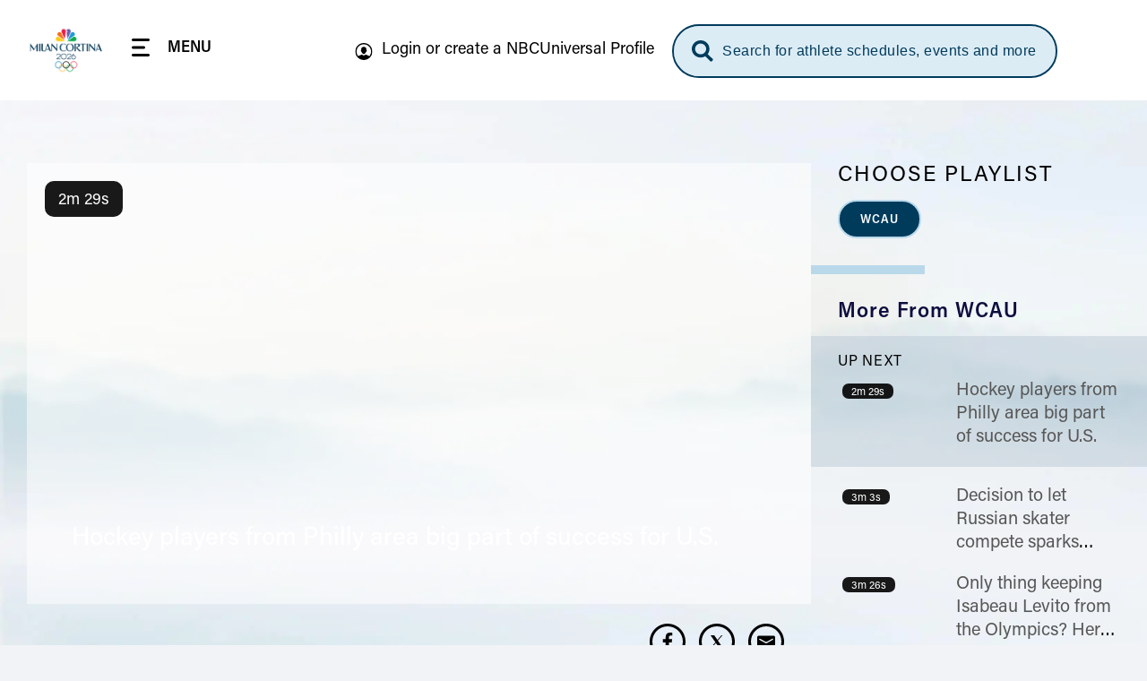

--- FILE ---
content_type: text/html; charset=UTF-8
request_url: https://www.nbcolympics.com/videos/hockey-players-philly-area-big-part-success-us
body_size: 31260
content:
<!DOCTYPE html>
<html lang="en" dir="ltr" prefix="og: https://ogp.me/ns#">
  <head>
    <meta charset="utf-8" />
<meta name="description" content="The lack of NHL stars hasn’t stopped the U.S. hockey team from shining so far with a 3-0 start. The team’s play has been fueled in large part by players from PA and NJ. NBC10’s Miguel Martinez-Valle has the story." />
<meta name="keywords" content="Video, VOD, Video, on demand, , NBC Olympics, 2026 Winter Olympics" />
<link rel="canonical" href="https://www.nbcolympics.com/videos/hockey-players-philly-area-big-part-success-us" />
<meta name="robots" content="max-image-preview:standard" />
<link rel="shortlink" href="https://www.nbcolympics.com/post/241691" />
<link rel="image_src" href="https://images.nbcolympics.com/sites/default/files/2025-05/MiCoDefaultThumbnail.jpg" />
<meta property="og:site_name" content="NBC Olympics" />
<meta property="og:type" content="Article" />
<meta property="og:url" content="https://www.nbcolympics.com/videos/hockey-players-philly-area-big-part-success-us" />
<meta property="og:title" content="Hockey players from Philly area big part of success for U.S." />
<meta property="og:description" content="The lack of NHL stars hasn’t stopped the U.S. hockey team from shining so far with a 3-0 start. The team’s play has been fueled in large part by players from PA and NJ. NBC10’s Miguel Martinez-Valle has the story." />
<meta property="og:image" content="https://images.nbcolympics.com/sites/default/files/post/short_form_video/2022/02/15/WCAU_VOD_TeamUSAHockey_1920x1080_2003178051948.jpg" />
<meta name="twitter:card" content="summary_large_image" />
<meta name="twitter:description" content="The lack of NHL stars hasn’t stopped the U.S. hockey team from shining so far with a 3-0 start. The team’s play has been fueled in large part by players from PA and NJ. NBC10’s Miguel Martinez-Valle has the story." />
<meta name="twitter:site" content="@NBCOlympics" />
<meta name="twitter:title" content="Hockey players from Philly area big part of success for U.S." />
<meta name="twitter:site:id" content="14955353" />
<meta name="twitter:image" content="https://images.nbcolympics.com/sites/default/files/2025-05/MiCoDefaultThumbnail.jpg" />
<meta name="twitter:image:alt" content="NBC Milan-Cortina 2026 Olympic Winter Games Logo" />
<meta name="Generator" content="Drupal 10 (https://www.drupal.org)" />
<meta name="MobileOptimized" content="width" />
<meta name="HandheldFriendly" content="true" />
<meta name="viewport" content="width=device-width, initial-scale=1.0" />
<script type="application/ld+json">{
    "@context": "https://schema.org",
    "@graph": [
        {
            "@type": "VideoObject",
            "description": "The lack of NHL stars hasn’t stopped the U.S. hockey team from shining so far with a 3-0 start. The team’s play has been fueled in large part by players from PA and NJ. NBC10’s Miguel Martinez-Valle has the story.",
            "@id": "Hockey players from Philly area big part of success for U.S.",
            "name": "Hockey players from Philly area big part of success for U.S.",
            "thumbnailUrl": "https://images.nbcolympics.com/sites/default/files/post/short_form_video/2022/02/15/WCAU_VOD_TeamUSAHockey_1920x1080_2003178051948.jpg",
            "uploadDate": "Tue, 02/15/2022 - 00:39",
            "contentUrl": "https://www.nbcolympics.com/videos/hockey-players-philly-area-big-part-success-us",
            "duration": "PT149S",
            "embedUrl": "http://link.theplatform.com/s/BxmELC/media/cVRkeXRFZiL_"
        }
    ]
}</script>
<link rel="preload" href="/themes/custom/rings/vue/dist/acumin_regular.CY0XN9AJ.woff2" as="font" type="font/woff2" crossorigin="" />
<link rel="preload" href="/themes/custom/rings/vue/dist/acumin_semicond_bold.CYZtFvvn.woff2" as="font" type="font/woff2" crossorigin="" />
<link rel="preload" href="/themes/custom/rings/vue/dist/acumin_semicond_semibold.C0AP6BPd.woff2" as="font" type="font/woff2" crossorigin="" />
<link rel="preload" href="/themes/custom/rings/vue/dist/acumin_regular_italic.B7CU5xT8.woff2" as="font" type="font/woff2" crossorigin="" />
<link rel="icon" type="image/png" sizes="16x16" href="/themes/custom/rings/images/favicon-16x16.png?cbv=2026-01-23_15" />
<link rel="icon" type="image/png" sizes="32x32" href="/themes/custom/rings/images/favicon-32x32.png?cbv=2026-01-23_15" />
<link rel="apple-touch-icon" sizes="152x152" href="/themes/custom/rings/images/apple-touch-icon-152x152.png" />
<link rel="apple-touch-icon" href="/themes/custom/rings/images/apple-touch-icon.png" />
<link rel="apple-touch-icon-precomposed" href="/themes/custom/rings/images/apple-touch-icon-precomposed.png" />
<link rel="apple-touch-icon" sizes="120x120" href="/themes/custom/rings/images/apple-touch-icon-120x120.png" />
<link rel="apple-touch-icon-precomposed" sizes="120x120" href="/themes/custom/rings/images/apple-touch-icon-120x120-precomposed.png" />
<link rel="apple-touch-icon-precomposed" sizes="152x152" href="/themes/custom/rings/images/apple-touch-icon-152x152-precomposed.png" />
<link rel="apple-touch-icon" sizes="180x180" href="/themes/custom/rings/images/apple-touch-icon-180x180.png" />
<link rel="icon" href="/themes/custom/rings/favicon.ico" type="image/vnd.microsoft.icon" />

    <title>Hockey players from Philly area big part of success for U.S. | NBC Olympics</title>
    <link rel="stylesheet" media="all" href="/sites/default/files/css/css_8ssUx4K1RmHMgk_S4Gawm_Qp7QT0enjAS4I1CYzh-0A.css?delta=0&amp;language=en&amp;theme=rings&amp;include=eJwrysxLL9YvK03VKa4sLknN1U9KLE4FAFunCD4" />
<link rel="stylesheet" media="all" href="/sites/default/files/css/css_lWKx-zPAnSpvumr9E7JwMf03U-AWdWDF2RpUCwGN6gM.css?delta=1&amp;language=en&amp;theme=rings&amp;include=eJwrysxLL9YvK03VKa4sLknN1U9KLE4FAFunCD4" />

    <script type="application/json" data-drupal-selector="drupal-settings-json">{"path":{"baseUrl":"\/","pathPrefix":"","currentPath":"post\/241691","currentPathIsAdmin":false,"isFront":false,"currentLanguage":"en"},"pluralDelimiter":"\u0003","suppressDeprecationErrors":true,"mps":{"mpscall":{"site":"olympics-tokyo-web","path":"\/videos\/hockey-players-philly-area-big-part-success-us","type":"short_form_video","cat":"nocat","cag[post]":"hockey players from philly area big part of success for u.s."},"host":"mps.nbcuni.com","sponsorship":{"sponsorSpecific":false,"defaultSponsor":"","defaultAffiliate":"WCAU"}},"oly":{"search":{"endpoint":"https:\/\/search.nbcolympics.com\/public","apiKey":"Oo6JBAR9d88J6xaVOC1Ct4qFrQNYKmIz1TZmATsx","placeholder_button":"Search for athlete schedules, events and more","placeholder_dialog":"Type Your Search"},"gracenote":{"seasonId":"2024","previousSeasonId":"2021","competitionSetId":"1","killSwitch":false,"disableEventListOverlays":false,"widgetTimeout":"0","widgetIds":{"scheduledetailsathlete":"1309-summergames-scheduledetailsathlete-en_us","eventlist":"1309-summergames-eventlist-en_us","eventlistmobile":"1309-summergames-eventlist-en_us_mobile","competingtoday":"1309-summergames-competingtoday-en_us","medalcountathlete_summer":"1309-summergames-medalcountathlete-en_us","medalcountathlete_winter":"1309-wintergames-medalcountathlete-en_us"}},"contextualEntity":[{"id":"241691","uuid":"9e818c5f-cbb4-4ec1-9b67-09663f6f9c40","type":"post","bundle":"short_form_video","label":"Hockey players from Philly area big part of success for U.S.","path":"\/videos\/hockey-players-philly-area-big-part-success-us","sponsor_specific":false,"default_affiliate_id":"21","default_affiliate_uuid":"d7be6ffc-bdee-4977-92fd-5fcef7212346","primary_display":"affiliate","data":[]}],"days":[{"day":-2,"date":"2\/4\/2026","games":"olympics"},{"day":-1,"date":"2\/5\/2026","games":"olympics"},{"day":0,"date":"2\/6\/2026","games":"olympics"},{"day":1,"date":"2\/7\/2026","games":"olympics"},{"day":2,"date":"2\/8\/2026","games":"olympics"},{"day":3,"date":"2\/9\/2026","games":"olympics"},{"day":4,"date":"2\/10\/2026","games":"olympics"},{"day":5,"date":"2\/11\/2026","games":"olympics"},{"day":6,"date":"2\/12\/2026","games":"olympics"},{"day":7,"date":"2\/13\/2026","games":"olympics"},{"day":8,"date":"2\/14\/2026","games":"olympics"},{"day":9,"date":"2\/15\/2026","games":"olympics"},{"day":10,"date":"2\/16\/2026","games":"olympics"},{"day":11,"date":"2\/17\/2026","games":"olympics"},{"day":12,"date":"2\/18\/2026","games":"olympics"},{"day":13,"date":"2\/19\/2026","games":"olympics"},{"day":14,"date":"2\/20\/2026","games":"olympics"},{"day":15,"date":"2\/21\/2026","games":"olympics"},{"day":16,"date":"2\/22\/2026","games":"olympics"},{"day":-2,"date":"3\/6\/2026","games":"paralympics"},{"day":-1,"date":"3\/7\/2026","games":"paralympics"},{"day":0,"date":"3\/8\/2026","games":"paralympics"},{"day":1,"date":"3\/9\/2026","games":"paralympics"},{"day":2,"date":"3\/10\/2026","games":"paralympics"},{"day":3,"date":"3\/11\/2026","games":"paralympics"},{"day":4,"date":"3\/12\/2026","games":"paralympics"},{"day":5,"date":"3\/13\/2026","games":"paralympics"},{"day":6,"date":"3\/14\/2026","games":"paralympics"},{"day":7,"date":"3\/15\/2026","games":"paralympics"}],"localTimezone":"Europe\/Rome","scheduleStartTime":"00:00","affiliates":{"d7be6ffc-bdee-4977-92fd-5fcef7212346":{"uuid":"d7be6ffc-bdee-4977-92fd-5fcef7212346","id":"21","name":"WCAU","vanity_title":"WCAU","call_letter":"WCAU"}},"sponsors":{"05feca7e-1983-4e9b-8180-494a701864d8":{"uuid":"05feca7e-1983-4e9b-8180-494a701864d8","id":"181","name":"Tap Into Tahiti","sponsor_id":"tapintotahiti"},"11f7a18f-26fc-4e78-a422-61f69f95d726":{"uuid":"11f7a18f-26fc-4e78-a422-61f69f95d726","id":"116","name":"Better Together","sponsor_id":"bettertogether"},"14c4935c-4d52-4487-a074-d77d23707c54":{"uuid":"14c4935c-4d52-4487-a074-d77d23707c54","id":"161","name":"The Olympic Show","sponsor_id":"theolympicshow"},"2220c961-2756-4931-b5ea-9c757d3498ee":{"uuid":"2220c961-2756-4931-b5ea-9c757d3498ee","id":"171","name":"Strong Connections","sponsor_id":"strongconnections"},"2419c406-7b1d-4dbd-ac49-b26190c57699":{"uuid":"2419c406-7b1d-4dbd-ac49-b26190c57699","id":"91","name":"Reunited","sponsor_id":"reunited"},"370b4c25-3465-4bd6-973c-5c70abc3981b":{"uuid":"370b4c25-3465-4bd6-973c-5c70abc3981b","id":"141","name":"Tokyo Tonight","sponsor_id":"tokyotonight"},"3731a795-c627-414a-9c6c-7650179d1049":{"uuid":"3731a795-c627-414a-9c6c-7650179d1049","id":"81","name":"What\u2019s New in Tokyo?","sponsor_id":"whatsnewintokyo"},"398be7c7-fa9f-48e8-b5e4-932901d39371":{"uuid":"398be7c7-fa9f-48e8-b5e4-932901d39371","id":"131","name":"Team USA","sponsor_id":"teamusa"},"42e13a33-8c61-478a-908e-f7f48d53ac1a":{"uuid":"42e13a33-8c61-478a-908e-f7f48d53ac1a","id":"121","name":"Trending Moments","sponsor_id":"trendingmoments"},"42fa7746-e361-4ce8-90e8-c5a4b477ac71":{"uuid":"42fa7746-e361-4ce8-90e8-c5a4b477ac71","id":"56","name":"The Journey Forward","sponsor_id":"journeyforward"},"45df63ee-fe0f-422a-b3b0-d82de4688d56":{"uuid":"45df63ee-fe0f-422a-b3b0-d82de4688d56","id":"61","name":"Change the Game","sponsor_id":"changethegame"},"462778ee-b742-40d6-8514-ae7eccf56467":{"uuid":"462778ee-b742-40d6-8514-ae7eccf56467","id":"156","name":"Moments of Greatness","sponsor_id":"momentsofgreatness"},"5ee24262-4326-488a-baf1-0747aea50eec":{"uuid":"5ee24262-4326-488a-baf1-0747aea50eec","id":"76","name":"Reimagined","sponsor_id":"reimagined"},"70fe3ca6-e8c4-46ff-ad12-f87b07ba18f7":{"uuid":"70fe3ca6-e8c4-46ff-ad12-f87b07ba18f7","id":"176","name":"Homepage Medals","sponsor_id":"homepagemedals"},"7a1729c1-48b0-471f-90ad-a222af3df6e2":{"uuid":"7a1729c1-48b0-471f-90ad-a222af3df6e2","id":"166","name":"Friends and Family","sponsor_id":"friendsandfamily"},"91025766-91d2-4ebb-9f99-d3f0bb3e421d":{"uuid":"91025766-91d2-4ebb-9f99-d3f0bb3e421d","id":"126","name":"On Her Turf","sponsor_id":"onherturf"},"ad483b63-d2a4-41d2-8d64-024876e1516e":{"uuid":"ad483b63-d2a4-41d2-8d64-024876e1516e","id":"96","name":"USWNT Soccer Recap","sponsor_id":"uswntsoccerrecap"},"adf645c0-4dc4-4048-8f8a-0e662dcbe05c":{"uuid":"adf645c0-4dc4-4048-8f8a-0e662dcbe05c","id":"136","name":"Tokyo Gold","sponsor_id":"tokyogold"},"c9877cd0-7381-440e-b804-5c0e32fc6f9e":{"uuid":"c9877cd0-7381-440e-b804-5c0e32fc6f9e","id":"106","name":"NBC Olympics Podcasts","sponsor_id":"nbcolympicspodcasts"},"cff3f3f7-b88a-407e-a43b-46f5146c045c":{"uuid":"cff3f3f7-b88a-407e-a43b-46f5146c045c","id":"51","name":"Primetime Rundown","sponsor_id":"primetimerundown"},"e740817d-d96b-43d4-98ae-74b41dd9751d":{"uuid":"e740817d-d96b-43d4-98ae-74b41dd9751d","id":"71","name":"Tokyo Touch Base","sponsor_id":"tokyotouchbase"},"ee807238-14a7-4a6f-96a6-c6d1fe50d979":{"uuid":"ee807238-14a7-4a6f-96a6-c6d1fe50d979","id":"151","name":"Taking Part","sponsor_id":"takingpart"},"ef9fe67e-844e-4ac1-be1b-6b6f42d3d2bf":{"uuid":"ef9fe67e-844e-4ac1-be1b-6b6f42d3d2bf","id":"146","name":"Medal Moments","sponsor_id":"medalmoments"}},"activeGames":"olympics","activeLeague":"winter","disablePeacockDestinationUrl":false,"defaultPeacockDestinationUrl":"https:\/\/www.peacocktv.com\/olympics?cid=2202olyprlynbspownolv4721\u0026amp;utm_campaign=2202olyprly\u0026amp;utm_source=oly_nbcoly_st-sv\u0026ut","identity":{"identityEnabled":true,"env":"production","debug":false},"activeGamesInstance":{"id":"eefa1eec-753d-45f2-b297-3de23df7ebba","name":"Milan 2026","mpx_filter_id":"Milan2026"},"teamUsa":{"id":"131","uuid":"398be7c7-fa9f-48e8-b5e4-932901d39371","type":"sponsor","bundle":"sponsor","label":"Team USA","path":"\/admin\/structure\/sponsor\/131","data":{"urlId":"team-usa"}},"local":{"defaultDma":"501"},"liveUpcomingDayLimit":7,"liveUpcomingLimitToTierOne":true,"liveEventsLimitToTierOne":true,"replaysLimitToTierOne":true,"liveUpcomingLimitByGames":"olympics","imageProxy":"https:\/\/images.nbcolympics.com","strings":{"year":2026,"location":"Milan Cortina","previous_year":2024,"previous_location":"Paris","league":"Winter"},"cookie_compliance":{"description":"We and our partners use cookies on this site to improve our service, perform analytics, personalize advertising, measure advertising performance, and remember website preferences. By using the site, you consent to these cookies. For more information on cookies including how to manage your consent visit our","cookie_policy_link":"https:\/\/www.nbcuniversal.com\/privacy\/cookies","button_caption":"Continue","onetrust_domain_script":"ce6a9e7a-a2b5-4030-803d-8ac9ab0213e7","onetrust_enabled":true,"onetrust_eu_country_codes":"BE BG CZ DK DE EE IE GR ES FR IT CY LV LT LU HU MT NL AT PL PT RO SI SK FI SE GB HR LI NO IS"},"articleCtaLabel":"See More","menu_links":[{"id":"51","title":"News","link":"\/news","description":null,"external":"0","menu_name":"top"},{"id":"271","title":"Alpine Skiing","link":"\/alpine-skiing","description":null,"external":"0","menu_name":"main"},{"id":"31","title":"Video","link":"\/video","description":null,"external":"0","menu_name":"top"},{"id":"1","title":"Figure Skating","link":"\/figure-skating","description":null,"external":"0","menu_name":"main"},{"id":"301","title":"Hockey","link":"\/hockey","description":null,"external":"0","menu_name":"main"},{"id":"6","title":"Schedule","link":"\/schedule","description":null,"external":"0","menu_name":"top"},{"id":"41","title":"Replays","link":"\/replays","description":null,"external":"0","menu_name":"top"},{"id":"2","title":"Snowboarding","link":"\/snowboarding","description":null,"external":"0","menu_name":"main"},{"id":"13","title":"Login or create a NBCUniversal Profile","link":"https:\/\/cloud.nbcsports.com\/olympics","description":null,"external":"0","menu_name":"sub"},{"id":"8","title":"Athletes","link":"\/athletes","description":null,"external":"0","menu_name":"top"},{"id":"10","title":"Team USA","link":"\/team-usa","description":null,"external":"0","menu_name":"top"},{"id":"286","title":"Peacock","link":"https:\/\/www.peacocktv.com\/sports\/olympics?cid=2401olyparisnbspownedi8424\u0026utm_campaign=2401olyparis\u0026utm_source=oly_nbcoly_drpl\u0026utm_medium=own_edi_awa_glbnvlnk\u0026utm_term=nbcolympicssitevisitors\u0026utm_content=parisolympics","description":null,"external":"0","menu_name":"top"}],"global_autoplay":true,"s_account":"nbcuolympics2022mtkg","apiHeaderValue":"d014d911-e115-4c15-98b2-b7c950731827","vue_app_consumer_client_id":"31NSwQKVHSWP1OQWi86PEJpPLyiSnT3x8QruUSmcFDY","athletePath":"athlete-images","conviva_show":"Milan Cortina 2026 Olympics","non_sticky_pages":{"page_urls":[{"nonsticky_page_url":"\/oli"}]},"mpxVideoPlayerUrl":"https:\/\/link.theplatform.com\/s\/BxmELC\/media\/","fw_admanager_url":"https:\/\/mssl.fwmrm.net\/libs\/adm\/7.0.1\/AdManager.js","scheduleCTA":{"delay":1500,"timeout":8000,"wysiwyg_text":"\u003Cp\u003EChoose your favorite sports, topics and where you\u0027ll watch (TV networks, \u003Ca href=\u0022https:\/\/www.peacocktv.com\/olympics?cid=2202olyprlynbspownedi4720\u0026amp;utm_campaign=2202olyprly\u0026amp;utm_source=oly_nbcoly_st-sv\u0026amp;utm_medium=own_edi_awa_psdlnk\u0026amp;utm_term=prosgen\u0026amp;utm_content=wntrplycs\u0022\u003EPeacock\u003C\/a\u003E or NBC Sports app)!\u003C\/p\u003E\n"},"onetrust":{"eu_country_codes":"BE BG CZ DK DE EE IE GR ES FR IT CY LV LT LU HU MT NL AT PL PT RO SI SK FI SE GB HR LI NO IS"}},"rings":{"debug_mode":0},"user":{"uid":0,"permissionsHash":"b09f7869c6f3d2e18595e93ba77b65316384b0ebc74105a6c8892a1936de12f3"}}</script>
<script src="/sites/default/files/js/js_imFH_IX0xdio40SKMuyX0EqGGsnC0HQ3TyhoA8_76a4.js?scope=header&amp;delta=0&amp;language=en&amp;theme=rings&amp;include=eJxdy1EOgCAMA9ALSTgSQVjMAm5kGxpuLxo_jH_ta8p1eCYw6WoLz9JJe2ssBtmtwqeC3B4ixToMk_pUMRVnElNB2n7jHuXZxuN7m9L0m8MpaLDIvKrHDGRow2kuLx0dLiheOoY"></script>
<script src="https://cdn.cookielaw.org/opt-out/otCCPAiab.js" charset="UTF-8" ccpa-opt-out-ids="USP" ccpa-opt-out-geo="US" ccpa-opt-out-lspa="false"></script>
<script src="https://cdn.cookielaw.org/consent/ce6a9e7a-a2b5-4030-803d-8ac9ab0213e7/otSDKStub.js" charset="UTF-8" data-domain-script="ce6a9e7a-a2b5-4030-803d-8ac9ab0213e7" integrity="sha384-IKgYq4kwWZedNfZ7+qEUG+6EikWs+hkxj9Nj0KSRQKkRlC0Cl68ntKndV5yfkRhD" crossorigin="anonymous" type="text" id="drupal-onetrust-consent-script"></script>
<script src="https://id.nbcuni.com/websdk/v2025-1/identity-sdk.js"></script>
<script src="/themes/custom/rings/vue/dist/main.RnqK7jlA.js" defer type="module"></script>

  
<script>(window.BOOMR_mq=window.BOOMR_mq||[]).push(["addVar",{"rua.upush":"false","rua.cpush":"false","rua.upre":"false","rua.cpre":"false","rua.uprl":"false","rua.cprl":"false","rua.cprf":"false","rua.trans":"","rua.cook":"false","rua.ims":"false","rua.ufprl":"false","rua.cfprl":"false","rua.isuxp":"false","rua.texp":"norulematch","rua.ceh":"false","rua.ueh":"false","rua.ieh.st":"0"}]);</script>
                              <script>!function(a){var e="https://s.go-mpulse.net/boomerang/",t="addEventListener";if("False"=="True")a.BOOMR_config=a.BOOMR_config||{},a.BOOMR_config.PageParams=a.BOOMR_config.PageParams||{},a.BOOMR_config.PageParams.pci=!0,e="https://s2.go-mpulse.net/boomerang/";if(window.BOOMR_API_key="5DM2D-2SDZM-6MM9G-Y76T2-WTJF9",function(){function n(e){a.BOOMR_onload=e&&e.timeStamp||(new Date).getTime()}if(!a.BOOMR||!a.BOOMR.version&&!a.BOOMR.snippetExecuted){a.BOOMR=a.BOOMR||{},a.BOOMR.snippetExecuted=!0;var i,_,o,r=document.createElement("iframe");if(a[t])a[t]("load",n,!1);else if(a.attachEvent)a.attachEvent("onload",n);r.src="javascript:void(0)",r.title="",r.role="presentation",(r.frameElement||r).style.cssText="width:0;height:0;border:0;display:none;",o=document.getElementsByTagName("script")[0],o.parentNode.insertBefore(r,o);try{_=r.contentWindow.document}catch(O){i=document.domain,r.src="javascript:var d=document.open();d.domain='"+i+"';void(0);",_=r.contentWindow.document}_.open()._l=function(){var a=this.createElement("script");if(i)this.domain=i;a.id="boomr-if-as",a.src=e+"5DM2D-2SDZM-6MM9G-Y76T2-WTJF9",BOOMR_lstart=(new Date).getTime(),this.body.appendChild(a)},_.write("<bo"+'dy onload="document._l();">'),_.close()}}(),"".length>0)if(a&&"performance"in a&&a.performance&&"function"==typeof a.performance.setResourceTimingBufferSize)a.performance.setResourceTimingBufferSize();!function(){if(BOOMR=a.BOOMR||{},BOOMR.plugins=BOOMR.plugins||{},!BOOMR.plugins.AK){var e=""=="true"?1:0,t="",n="cj2msgix2oybi2lwtuxq-f-d00414de4-clientnsv4-s.akamaihd.net",i="false"=="true"?2:1,_={"ak.v":"39","ak.cp":"1908184","ak.ai":parseInt("1279084",10),"ak.ol":"0","ak.cr":10,"ak.ipv":4,"ak.proto":"h2","ak.rid":"a01b3f","ak.r":41408,"ak.a2":e,"ak.m":"dscb","ak.n":"ff","ak.bpcip":"18.116.201.0","ak.cport":41398,"ak.gh":"23.197.30.25","ak.quicv":"","ak.tlsv":"tls1.3","ak.0rtt":"","ak.0rtt.ed":"","ak.csrc":"-","ak.acc":"","ak.t":"1769381167","ak.ak":"hOBiQwZUYzCg5VSAfCLimQ==FvqeXce1npGa3WgU+s7/Xev2JaL0h8Ix4x/YZvMPAvKYsV1D8nxIbWYuRfkcOrd3t6/JPN9ClsTU6sa3qXx8EXqkZKQ1ewFK1Q/W3GQhDaT8GiMcsVUY1jO6EWUBnfR7ROnlxjj1tMHQMWguZ3wPqirEk8RvIQkMsvpFNuFHFmDHDC8viNTmI9Ie4D946q1Tg0rDbpaeWBkkRFls4oiJe2n7drWQX2nTJAEZzNt+56e4GaHT0MvqiUsKWMlphJZETTyi1brRCkDxE+Nwy6xtu5CalVdK31CmzP9nkX/Fhp9yMREyPh43kg6Vt0AdnHFxXWe2ZDTfTyqIVo5XGFHhedmN1Q6yaskBKHlVajwBsoPC7vJPwC8+Qeuw7OBgWEy+PJ6J7n3W1MquDSZabqZYXcXUxPD1dz8EAwDdrOuT08U=","ak.pv":"27","ak.dpoabenc":"","ak.tf":i};if(""!==t)_["ak.ruds"]=t;var o={i:!1,av:function(e){var t="http.initiator";if(e&&(!e[t]||"spa_hard"===e[t]))_["ak.feo"]=void 0!==a.aFeoApplied?1:0,BOOMR.addVar(_)},rv:function(){var a=["ak.bpcip","ak.cport","ak.cr","ak.csrc","ak.gh","ak.ipv","ak.m","ak.n","ak.ol","ak.proto","ak.quicv","ak.tlsv","ak.0rtt","ak.0rtt.ed","ak.r","ak.acc","ak.t","ak.tf"];BOOMR.removeVar(a)}};BOOMR.plugins.AK={akVars:_,akDNSPreFetchDomain:n,init:function(){if(!o.i){var a=BOOMR.subscribe;a("before_beacon",o.av,null,null),a("onbeacon",o.rv,null,null),o.i=!0}return this},is_complete:function(){return!0}}}}()}(window);</script></head>
  <body class="no-footer-spacing onetrust-enabled">
        <a href="#main-content" class="visually-hidden focusable skip-to-main">
      Skip to main content
    </a>
    
      <div class="dialog-off-canvas-main-canvas" data-off-canvas-main-canvas>
    

  <div id="block-digiohscript" class="block-digiohscript">
  
    
      
            <div><!--START Lightbox Javascript-->
<script type='text/plain' class="optanon-category-4" src='https://www.lightboxcdn.com/vendor/e2de8d4b-5abb-48c2-9379-6e3d06ed8090/lightbox_inline.js'></script>
<!--END Lightbox Javascript--></div>
      
  </div>
<div id="block-breakingnews" class="block-breakingnews">
  
    
      <div id="oly-breaking-news-app"></div>

  </div>
<div id="block-movableinkpixel" class="block-movableinkpixel">
  
    
      
            <div><script type="text/plain" class="optanon-category-4">
  (function(m,o,v,a,b,l,e) {
    if (typeof m['MovableInkTrack'] !== 'undefined') { return; }
    m['MovableInkTrack'] = b;
    l = o.createElement(v);
    e = o.getElementsByTagName(v)[0];
    l.type = 'text/javascript'; l.async = true;
    l.src = '//' + a + '/p/js/1.js';
    m[b] = m[b] || function() { (m[b].q=m[b].q||[]).push(arguments); };
    e.parentNode.insertBefore(l, e);
    /* Exclusively for NBC Sports - nbcolympics.com */
  })(window, document, 'script', 'ajrk0cjw.micpn.com', 'mitr');
</script></div>
      
  </div>

<div id="header"></div>

<div id="block-sponsor-hub-chroming-header" class="block-sponsor-hub-chroming-header">
  
    
      <div id="oly-sponsor-hub-header-app" data-settings="{&quot;peacockPromo&quot;:{&quot;ctaText&quot;:&quot;Watch Live on&quot;,&quot;logoUrl&quot;:&quot;https:\/\/images.nbcolympics.com\/sites\/default\/files\/2025-04\/Peacock-Logo-promo.svg&quot;,&quot;url&quot;:null,&quot;urlAttributes&quot;:[],&quot;hidePromotionalHeader&quot;:false}}"></div>

  </div>
<div id="block-boly415temphidebacktoschedulectaonfullschedulepage" class="block-boly415temphidebacktoschedulectaonfullschedulepage">
  
    
      
            <div><style>
.hl-schedule__back-link {
    display: none;
}
</style></div>
      
  </div>
<div id="block-boly734removetvnetworklogofromstreamassetsincontenttrays" class="block-boly734removetvnetworklogofromstreamassetsincontenttrays">
  
    
      
            <div><style>
.post-swiper-tray .post-card__network-logo {
  display: none;
}
</style></div>
      
  </div>
<div id="block-boly760fixparaschedulesportselectorcarousel" class="block-boly760fixparaschedulesportselectorcarousel">
  
    
      
            <div><style>
.schedule-personalize__form-container--step-1 .schedule-personalize__icon-card-container .swiper-slide {
    min-width: 145px;
}
</style></div>
      
  </div>
<div id="block-rings-herolistdlfix" class="block-rings-herolistdlfix">
  
    
      
            <div><style>
.featured-hero__template--hero-list {
max-height: initial!important;
overflow: initial!important;
}
</style></div>
      
  </div>
<div id="block-rings-nbco1446fixingzindexonplayerpage" class="block-rings-nbco1446fixingzindexonplayerpage">
  
    
      
            <div><style>
.main {
  position: relative;
  z-index: 3;
  min-height: 100vh;
}
</style></div>
      
  </div>
<div id="block-rings-nbco1531wintersportstogglefirst" class="block-rings-nbco1531wintersportstogglefirst">
  
    
      
            <div><script>
window.setTimeout(() => {
jQuery('.header-menu__link--sports').on('click', () => {
  const toggle = jQuery('.league-toggle > span').not(':first-child');
   if (toggle.length > 0) {
     toggle.click();
   }else {
    window.setTimeout(() => jQuery('.league-toggle > span').not(':first-child').click(), 100);
  }
 });
}, 1200)
</script></div>
      
  </div>
<div id="block-rings-cssfixes041525" class="block-rings-cssfixes041525">
  
    
      
            <div><style>
@media (min-width: 1920px) {
    body {
        background-size: cover;
    }
}
</style></div>
      
  </div>



<div class="layout-container">

  <main role="main" class="main" id="main">
    <a id="main-content" tabindex="-1"></a>
      <div class="layout-content">
                <div>
    <div data-drupal-messages-fallback class="hidden"></div><div id="block-main-page-content" class="block-main-page-content">
  
    
      
<div class="post">
  <div id="oly-video-player-page-app" data-settings="{&quot;video_id&quot;:&quot;cVRkeXRFZiL_&quot;,&quot;uuid&quot;:&quot;9e818c5f-cbb4-4ec1-9b67-09663f6f9c40&quot;,&quot;description&quot;:&quot;The lack of NHL stars hasn\u2019t stopped the U.S. hockey team from shining so far with a 3-0 start. The team\u2019s play has been fueled in large part by players from PA and NJ. NBC10\u2019s Miguel Martinez-Valle has the story.&quot;,&quot;title&quot;:&quot;Hockey players from Philly area big part of success for U.S.&quot;,&quot;roofline&quot;:&quot;&quot;,&quot;fer&quot;:&quot;&quot;,&quot;primary_display&quot;:&quot;affiliate&quot;,&quot;tags&quot;:[{&quot;type&quot;:&quot;affiliate&quot;,&quot;label&quot;:&quot;WCAU&quot;,&quot;uuid&quot;:&quot;d7be6ffc-bdee-4977-92fd-5fcef7212346&quot;,&quot;field&quot;:&quot;default_affiliate&quot;}],&quot;games&quot;:&quot;olympics&quot;,&quot;thumbnail&quot;:&quot;https:\/\/images.nbcolympics.com\/sites\/default\/files\/post\/short_form_video\/2022\/02\/15\/WCAU_VOD_TeamUSAHockey_1920x1080_2003178051948.jpg&quot;,&quot;alt&quot;:&quot;Hockey players from Philly area big part of success for U.S.&quot;,&quot;duration&quot;:&quot;149&quot;,&quot;url&quot;:&quot;\/videos\/hockey-players-philly-area-big-part-success-us&quot;,&quot;type&quot;:&quot;post&quot;,&quot;games_list&quot;:[&quot;dc2aed00-e792-459a-b280-b8d633e7c727&quot;],&quot;field_sfv_available_date&quot;:&quot;2022-02-15T05:39:36&quot;,&quot;field_sfv_expiration_date&quot;:null,&quot;field_sfv_external_advertiser_id&quot;:&quot;olympics2022_WCAU_VOD_TeamUSAHockey&quot;,&quot;default_affiliate&quot;:&quot;WCAU&quot;}"></div>
</div>

  </div>
<div id="block-onetrust" class="block-onetrust">
  
    
      
  </div>

  </div>

    </div>  </main>

  <div class="messages-wrapper">
    
    <div class="unsupported-browsers">
      <div class="unsupported-browsers__wrapper">
        <p class="unsupported-browsers__message">
          Note: Some components of <a href="/">NBCOlympics.com</a> may not be optimized for users browsing with
          Internet
          Explorer 11, 10 or older browsers or systems.
        </p>
        <button class="unsupported-browsers__button"><span>Ok</span></button>
      </div>
    </div>
  </div>

      <footer id="site-footer" class="site-footer" role="contentinfo" data-lregion="footer|footer|unknown">
        <div>
    <div id="block-footer-followus" class="block-footer-followus">
  
    
      
            <div><style>
  .footer-nbcsports-app-links__items-wrapper {
    display: flex;
    align-items: center;
  }

  .footer-nbcsports-app-links__items-wrapper .footer-nbcsports-app-links__item {
    margin: auto 16px;
    width: 70px;
    height: 70px;
    border-radius: 10px;
    background-color: white;
    display: flex;
    align-items: center;
    justify-content: center;
  }

  .footer-nbcsports-app-links__items-wrapper
    .footer-nbcsports-app-links__item
    a {
    display: block;
  }

  .footer-nbcsports-app-links__items-wrapper
    .footer-nbcsports-app-links__item--white-bg {
    background-color: white;
  }
  .footer-social-links__logo-link .footer-social-links__logo-icon--active {
    display: none;
  }
  .footer-social-links__logo-link:hover
    .footer-social-links__logo-icon--non-active {
    display: none;
  }
  .footer-social-links__logo-link:hover
    .footer-social-links__logo-icon--active {
    display: block;
  }
</style>
<div class="container">
  <div class="footer-top">
    <div class="footer-social-links">
      <ul class="footer-social-links__list">
        <li class="footer-social-links__item">Follow Us</li>
        <li class="footer-social-links__item">
          <a
            class="footer-social-links__logo-link"
            href="https://www.facebook.com/nbcolympics"
            target="_blank"
          >
            <span class="sr-only">Facebook</span>
            <img class="footer-social-links__logo-icon--non-active" src="/themes/custom/rings/images/social/icon-facebook.svg" width="40" height="40" />
            <img class="footer-social-links__logo-icon--active" src="/themes/custom/rings/images/social/icon-facebook-active.svg" width="40" height="40" />
          </a>
        </li>
        <li class="footer-social-links__item">
          <a
            class="footer-social-links__logo-link"
            href="https://x.com/nbcolympics"
            target="_blank"
          >
            <span class="sr-only">X</span>
            <img class="footer-social-links__logo-icon--non-active" src="/themes/custom/rings/images/social/icon-x.svg" width="40" height="40" />
            <img class="footer-social-links__logo-icon--active" src="/themes/custom/rings/images/social/icon-x-active.svg" width="40" height="40" />
          </a>
        </li>
        <li class="footer-social-links__item">
          <a
            class="footer-social-links__logo-link"
            href="https://www.instagram.com/nbcolympics/"
            target="_blank"
          >
            <span class="sr-only">Instagram</span>
            <img class="footer-social-links__logo-icon--non-active" src="/themes/custom/rings/images/social/icon-Instagram.svg" width="40" height="40" />
            <img class="footer-social-links__logo-icon--active" src="/themes/custom/rings/images/social/icon-instagram-active.svg" width="40" height="40" />
          </a>
        </li>
        <li class="footer-social-links__item">
          <a
            class="footer-social-links__logo-link"
            href="https://www.tiktok.com/@nbcolympics?lang=en"
            target="_blank"
          >
            <span class="sr-only">TikTok</span>
            <img class="footer-social-links__logo-icon--non-active" src="/themes/custom/rings/images/social/icon-tiktok.svg" width="40" height="40" />
            <img class="footer-social-links__logo-icon--active" src="/themes/custom/rings/images/social/icon-tiktok-active.svg" width="40" height="40" />
          </a>
        </li>
        <li class="footer-social-links__item">
          <a
            class="footer-social-links__logo-link"
            href="https://www.youtube.com/playlist?list=PLXEMPXZ3PY1jLeiIJv7jq6ZOhg24TDghm"
            target="_blank"
          >
            <span class="sr-only">YouTube</span>
            <img class="footer-social-links__logo-icon--non-active" src="/themes/custom/rings/images/social/icon-youtube.svg" width="40" height="40" />
            <img class="footer-social-links__logo-icon--active" src="/themes/custom/rings/images/social/icon-youtube-active.svg" width="40" height="40" />
          </a>
        </li>
      </ul>
    </div>
    <div class="footer-nbcsports-app-links">
      <div class="footer-nbcsports-app-links__list">
        <div class="footer-nbcsports-app-links__item">
          Download our Apps
        </div>
        <div class="footer-nbcsports-app-links__items-wrapper">
          <div class="footer-nbcsports-app-links__item footer-nbcsports-img"">
            <a
              target="_blank"
              href="https://www.nbcsports.com/"
              data-app="sports"
            >
              <span class="sr-only">Sports Mobile</span>
            <svg width="70" height="70" viewBox="0 0 70 70" fill="none" xmlns="http://www.w3.org/2000/svg">
<mask id="path-1-inside-1_2816_1208" fill="black">
<path fill-rule="evenodd" clip-rule="evenodd" d="M59.9713 0.00012207H10.0326C4.49113 0.00012207 0.000274658 4.49297 0.000274658 10.0322V30.0762V59.9729C0.000274658 65.5116 4.49113 70.0001 10.0326 70.0001H59.9713C65.5113 70.0001 70.0003 65.5116 70.0003 59.9729V30.0762V10.0322C70.0003 4.49297 65.5113 0.00012207 59.9713 0.00012207Z"/>
</mask>
<path fill-rule="evenodd" clip-rule="evenodd" d="M59.9713 0.00012207H10.0326C4.49113 0.00012207 0.000274658 4.49297 0.000274658 10.0322V30.0762V59.9729C0.000274658 65.5116 4.49113 70.0001 10.0326 70.0001H59.9713C65.5113 70.0001 70.0003 65.5116 70.0003 59.9729V30.0762V10.0322C70.0003 4.49297 65.5113 0.00012207 59.9713 0.00012207Z" fill="black"/>
<path d="M59.9713 -0.999878H10.0326V1.00012H59.9713V-0.999878ZM10.0326 -0.999878C3.93873 -0.999878 -0.999725 3.9408 -0.999725 10.0322H1.00027C1.00027 5.04514 5.04352 1.00012 10.0326 1.00012V-0.999878ZM-0.999725 10.0322V30.0762H1.00027V10.0322H-0.999725ZM-0.999725 30.0762V59.9729H1.00027V30.0762H-0.999725ZM-0.999725 59.9729C-0.999725 66.0643 3.93932 71.0001 10.0326 71.0001V69.0001C5.04294 69.0001 1.00027 64.9588 1.00027 59.9729H-0.999725ZM10.0326 71.0001H59.9713V69.0001H10.0326V71.0001ZM59.9713 71.0001C66.0635 71.0001 71.0003 66.064 71.0003 59.9729H69.0003C69.0003 64.9591 64.9592 69.0001 59.9713 69.0001V71.0001ZM71.0003 59.9729V30.0762H69.0003V59.9729H71.0003ZM71.0003 30.0762V10.0322H69.0003V30.0762H71.0003ZM71.0003 10.0322C71.0003 3.94114 66.0641 -0.999878 59.9713 -0.999878V1.00012C64.9586 1.00012 69.0003 5.0448 69.0003 10.0322H71.0003Z" fill="#FCCC12" mask="url(#path-1-inside-1_2816_1208)"/>
<g clip-path="url(#clip0_2816_1208)">
<path d="M43.5552 19.2459C44.4386 17.2414 43.4518 14.2834 40.7315 13.6767C37.9638 13.0505 35.4029 15.1054 35.688 17.9263H37.4829C37.4829 17.9263 38.3188 17.9179 38.5648 18.4547C38.5648 18.4547 35.9117 19.4165 36.1214 20.9765L37.7736 32.4532L43.558 19.2459H43.5552Z" fill="#6E55DC"/>
<path d="M29.2691 13.6768C26.5488 14.2835 25.5619 17.2414 26.4454 19.246L32.2297 32.4533L34.2958 18.1081C34.7123 15.1921 32.1011 13.0338 29.2719 13.674L29.2691 13.6768Z" fill="#EF1541"/>
<path d="M19.5763 20.395C18.2399 21.6084 17.1999 24.9074 20.1913 26.9064L31.7656 34.6199L26.2161 21.9718C24.9161 19.0391 21.4774 18.6756 19.5763 20.395Z" fill="#FF7112"/>
<path d="M48.4561 29.2129L37.1866 36.7252H50.5473C53.6673 36.7252 55.6523 34.2453 54.7661 31.2678C54.165 29.2493 51.3273 27.2978 48.4589 29.2129H48.4561Z" fill="#05AC3F"/>
<path d="M38.235 34.6199L49.8092 26.9064C52.8007 24.9074 51.7607 21.6084 50.4243 20.395C48.5232 18.6756 45.0817 19.0391 43.7845 21.9718L38.235 34.6199Z" fill="#069DE0"/>
<path d="M21.5445 29.2129C18.6761 27.2978 15.8384 29.2493 15.2373 31.2678C15.0724 31.8186 15.0081 32.3526 15.0304 32.8558C15.0584 33.5212 15.2401 34.1335 15.5476 34.6675C16.4451 34.5445 17.309 34.4774 18.089 34.4746C18.4244 34.469 21.4969 34.483 22.5481 36.3729C22.6152 36.4931 22.6739 36.6106 22.7271 36.7252H32.8168L21.5473 29.2129H21.5445Z" fill="#FCCC12"/>
<path d="M20.5022 37.4353C20.5022 37.4353 20.4962 37.4442 20.4933 37.4472C20.4962 37.4442 20.4992 37.4383 20.5022 37.4353Z" fill="black"/>
<path d="M30.7172 42.6494C30.0323 42.121 29.0594 42.5376 29.0594 42.5376C27.1834 43.1359 25.1593 44.6344 23.5546 46.0351C24.2899 45.1908 25.123 44.2794 26.068 43.3009C26.068 43.3009 26.7445 42.9542 26.2245 42.4426C25.7045 41.9281 25.0922 41.4473 25.0922 41.4473C25.0922 41.4473 24.8434 41.2292 24.7288 41.3214C24.6114 41.4053 24.698 41.6458 24.7204 41.6793C24.7428 41.7101 24.4157 42.1154 24.4157 42.1154C24.4157 42.1154 24.3905 42.1378 24.3598 42.1714C23.8174 42.6466 22.8333 43.1219 22.3329 43.3456C21.2593 43.7398 19.8838 44.2039 18.4049 44.7295C18.321 44.6456 18.2204 44.5645 18.1029 44.4891C16.336 43.3819 11.0465 43.2897 9.01963 43.1359C6.82778 42.971 6.33294 42.8312 6.25187 42.4649C6.14283 41.9952 6.83617 41.327 7.82586 40.6057C11.6616 37.8071 16.9539 37.2368 18.6705 37.2648C20.5548 37.2955 21.0776 37.5164 21.1083 37.6562C21.1391 37.7876 21.0468 37.891 21.0468 37.891C20.7449 38.2461 20.3283 38.4642 19.8838 38.7521C18.1561 39.8676 16.2885 40.6896 16.2885 40.6896C15.8775 41.0754 16.6743 41.1677 16.6743 41.1677C17.7675 41.1341 18.8158 40.8685 19.7999 40.4911C21.838 39.7083 22.3301 39.0065 22.3888 38.5872C22.4894 37.8659 22.1763 37.1082 22.2154 37.1753C21.6954 34.9582 18.184 35.0477 18.184 35.0477C15.1479 35.0589 10.6132 35.9256 6.58176 38.8807C4.51293 40.396 4.82325 41.4836 4.82325 41.4836C4.82325 41.4836 4.78691 43.5832 6.38047 44.0949C7.02628 44.3017 7.49596 44.4136 8.54436 44.517C10.5852 44.7211 12.0921 44.7519 14.2057 44.8917C15.4498 44.9811 16.3165 45.1181 16.9036 45.2719C15.1786 45.9093 13.3949 46.625 11.8433 47.4023C10.4874 48.0816 8.45769 49.2223 7.7336 50.1309C6.86413 51.2213 7.67489 52.088 7.57424 51.8979C7.70285 52.1383 8.24242 53.1085 10.5601 52.8177C11.6895 52.6723 13.0147 52.1355 14.0408 51.582C15.5029 50.7852 16.5877 49.857 17.2419 49.2279C18.5586 47.9586 18.9277 46.9829 18.9305 46.1302C18.9305 45.8003 18.8662 45.5319 18.7823 45.3222C20.3647 44.7742 21.7542 44.3521 22.6739 44.0921C20.0907 47.1982 15.7406 53.1364 17.6696 55.8651C17.6696 55.8651 17.7926 56.0776 17.9632 56.2705C17.9632 56.2705 18.3042 56.5529 18.4356 56.3795C18.5642 56.2062 18.184 56.0217 18.184 56.0217C18.075 55.8847 18.0051 55.6694 18.0526 55.3059C18.1029 54.9425 18.2008 54.3721 18.5167 53.5502L19.0479 52.3536V52.3592C19.0479 52.3592 19.0479 52.3508 19.0535 52.3452V52.3536C19.7133 51.2045 20.8399 49.6249 22.2043 48.269C25.6039 44.8917 28.6372 43.5021 29.2579 43.3036C29.7108 43.1611 29.9121 43.2002 29.982 43.2673C30.4153 43.6559 29.3334 45.3949 29.3334 45.3949C29.3138 45.4256 29.2998 45.448 29.2774 45.476C27.3316 48.3193 26.1882 49.1133 25.1677 49.5019C24.4632 49.7116 24.0355 49.4767 23.9041 49.3873C23.658 49.1496 23.5183 48.8281 23.5406 48.6688C23.5826 48.3696 23.4512 48.3808 23.4512 48.3808C22.9619 48.5457 23.2359 49.4012 23.2359 49.4012C23.5965 51.0228 25.8471 51.4366 27.9774 49.8374C30.7983 47.7266 31.3575 46.0351 31.7573 45.0063C32.1654 43.9774 31.3994 43.1862 30.7117 42.6494M17.6193 46.27C16.912 47.5029 14.5104 48.9791 13.7081 49.432C13.2635 49.6808 12.2375 50.2791 10.9766 50.7376C9.58157 51.2409 8.34027 51.4757 8.22565 51.1318C8.17532 50.9865 8.08306 50.9249 8.53597 50.4497C9.06436 49.8905 10.6887 48.8505 12.1844 48.076C13.9289 47.173 15.8692 46.3734 17.6612 45.7192C17.7367 45.859 17.7507 46.0379 17.6165 46.27" fill="#FCCC12"/>
<path d="M65.1885 41.4612C65.0319 40.533 63.6257 40.3121 61.1515 40.5106C59.8487 40.614 57.3828 40.9635 55.1686 41.3186L57.3437 38.8918C57.3437 38.8918 57.8162 38.5871 57.3325 38.2125C56.8461 37.8378 56.3177 37.5862 56.3177 37.5862C56.3177 37.5862 56.0996 37.3765 55.7194 37.726C55.5013 37.9301 54.0979 39.3476 52.1409 41.7995C49.9574 42.0874 47.4468 42.2664 46.7982 42.3446C46.7982 42.3446 46.4795 42.4089 46.3565 42.1909C46.3565 42.1909 46.0714 41.9924 46.1357 42.4677C46.1357 42.4677 46.2055 43.723 47.4161 43.4965C48.1066 43.3651 49.4989 43.1834 51.2406 42.9485C50.9471 43.3343 50.4942 43.9047 50.0133 44.5813C47.841 46.9521 44.1563 50.7599 43.3315 50.2539C43.3315 50.2539 43.1526 50.0889 43.2812 49.6808C43.4629 49.0769 44.1647 47.9781 45.5681 46.3314C45.5681 46.3314 46.2167 45.5626 46.1888 45.2243C46.1496 44.7015 45.8589 44.7155 45.8589 44.7155C45.8589 44.7155 43.9913 44.1591 43.3679 43.6027C43.6279 43.1946 44.106 42.2887 43.4993 41.8638C43.4993 41.8638 42.7109 41.3661 42.1378 42.5487C41.9029 43.0184 41.9253 43.4741 42.2272 43.8907C41.8023 44.3436 40.6169 45.5011 39.4371 45.8422C39.3728 45.4312 39.1967 45.1824 38.9339 45.0482C38.9339 45.0482 38.2853 44.7238 37.9358 45.1292C37.5807 45.5346 37.8911 45.94 38.2517 46.214C38.1455 46.5327 37.8491 46.9549 37.4326 47.6035C36.9042 48.4394 36.2108 49.2306 35.2631 49.8709C34.9444 50.0889 33.636 50.8466 33.2893 49.8094C33.102 49.2418 33.4151 48.1375 34.2231 46.885C35.8837 44.2961 38.2126 43.4462 38.8416 43.8488C38.8416 43.8488 39.138 44.1423 38.9646 44.4638C38.9646 44.4638 38.8975 44.6428 39.1324 44.6651C39.3728 44.6875 39.507 44.4778 39.5489 44.2709C39.6496 43.723 39.1519 43.0967 38.5844 42.6438C38.4139 42.5124 38.2154 42.4145 37.9945 42.3027C37.9945 42.3027 37.0048 41.9504 35.6545 42.627C35.2407 42.8283 33.4654 43.8068 32.1794 46.0994C31.774 46.8263 31.514 47.6035 31.5252 48.3556C31.528 48.8532 31.6203 49.3397 31.8859 49.7954C31.9893 49.9687 32.5289 50.6789 33.2558 51.0563C34.7067 51.7972 36.4121 50.3853 37.0747 49.7786C38.2433 48.7106 39.138 47.296 39.342 46.6809C40.8713 46.2867 42.3838 44.7518 42.8786 44.215C42.9681 44.2765 43.0604 44.3352 43.1666 44.3939L44.0836 44.8832C43.5468 45.4983 43.544 45.5039 42.9709 46.3091C42.3838 47.1394 40.9272 49.0909 41.8722 50.3434C42.0567 50.595 42.3055 50.8997 42.7165 51.0647C43.9634 51.5567 45.3752 50.3294 47.5587 48.0368C47.9025 47.6734 48.238 47.3127 48.5567 46.9549C48.4198 47.2317 48.2967 47.5056 48.1933 47.7712C47.6845 49.0964 47.978 50.2958 49.0488 51.0032C49.6806 51.4253 50.5026 51.2324 51.4447 50.6173C53.3039 49.3872 56.0437 46.6278 57.7854 44.7909C57.7239 45.0426 57.6652 45.3193 57.6093 45.6297C57.1927 47.9334 55.7949 50.8941 55.2441 50.1365C55.2357 50.2455 55.2245 49.6221 54.9282 49.3704C54.657 49.1468 54.4138 49.0853 54.1091 49.2866C53.7149 49.5466 53.9134 50.5167 55.1295 51.1374C55.4091 51.2799 55.6551 51.3554 55.8843 51.3806C56.5497 51.4952 57.8889 51.5064 59.4685 50.321C61.6072 48.7162 63.922 46.4125 63.922 46.4125C63.922 46.4125 64.3861 46.0015 63.9472 45.7471C63.9472 45.7471 63.7347 45.6353 63.5334 45.817C63.4188 45.9204 63.3126 46.0574 63.3126 46.0574C63.3461 46.0239 60.0723 49.1468 58.1321 50.1952C58.4452 49.8094 58.6409 49.2586 58.8031 48.6016C58.9429 48.0508 59.1805 46.5663 59.4265 45.4787C59.5635 44.8888 59.7508 44.4107 59.8151 44.2709C60.05 43.7397 60.3771 43.7845 60.4525 43.6279C60.5085 43.5189 60.4861 43.421 60.3463 43.2449C60.2289 43.0995 60.0723 42.9485 59.9437 42.8283C59.7872 42.6857 59.4657 42.4704 59.2951 42.4369C59.1805 42.4145 59.0463 42.4229 58.9233 42.518C58.8171 42.6018 58.6297 42.7724 58.4173 43.1275C57.2459 44.4107 53.3933 48.5121 51.0394 49.9128C51.1652 49.8373 49.1271 51.2156 49.5576 49.4236C49.7533 48.6072 50.5725 46.7815 52.8733 43.8991L54.0699 42.5655C55.0512 42.4229 56.0717 42.2719 57.0893 42.107C57.0893 42.107 66.072 40.9943 63.6425 42.9066C63.6425 42.9066 63.799 43.2113 64.1737 42.9122C64.9565 42.2915 65.2472 41.7519 65.2025 41.4696" fill="#FCCC12"/>
</g>
<defs>
<clipPath id="clip0_2816_1208">
<rect width="60.3876" height="42.8761" fill="white" transform="translate(4.80647 13.5621)"/>
</clipPath>
</defs>
</svg>
         </a>
        </div>
         <div class="footer-nbcsports-app-links__item">
            <a
              target="_blank"
              href="https://www.peacocktv.com/"
              data-app="peacock"
            >
              <span class="sr-only">Peacock TV</span>
              <svg width="70" height="70" viewBox="0 0 70 70" fill="none" xmlns="http://www.w3.org/2000/svg">
             <rect x="0.5" y="0.5" width="69" height="69" rx="8.5" fill="#0F0E0E" stroke="#FCCC12"/>
             <mask id="mask0_2988_618" style="mask-type:alpha" maskUnits="userSpaceOnUse" x="18" y="15" width="25" height="41">
                <path fill-rule="evenodd" clip-rule="evenodd" d="M18 15.0049H42.7306V55.9017H18V15.0049Z" fill="white"/>
            </mask>
            <g mask="url(#mask0_2988_618)">
               <path fill-rule="evenodd" clip-rule="evenodd" d="M23.8501 27.3487C23.8637 23.4227 26.8163 20.5701 30.3654 20.5701C33.9143 20.5701 36.867 23.4227 36.867 27.3487C36.867 29.8303 35.6541 32.5423 32.5657 33.7503L23.8501 37.1606V27.3487ZM30.3654 15.0049C23.5472 15.0049 18.0002 20.5423 18.0002 27.3487L18 55.9017H20.7624H20.833H23.8501V40.045L26.0042 42.3115L34.6155 38.9436C39.5403 37.0269 42.7306 32.6287 42.7306 27.3487C42.7306 20.5423 37.1836 15.0049 30.3654 15.0049V15.0049Z" fill="white"/>
            </g>
            <mask id="mask1_2988_618" style="mask-type:alpha" maskUnits="userSpaceOnUse" x="47" y="45" width="6" height="6">
               <path fill-rule="evenodd" clip-rule="evenodd" d="M47.0657 45.0011H52.5364V50.4718H47.0657V45.0011Z" fill="white"/>
            </mask>
            <g mask="url(#mask1_2988_618)">
               <path fill-rule="evenodd" clip-rule="evenodd" d="M49.8011 45.0011C48.2903 45.0011 47.0657 46.2258 47.0657 47.7365C47.0657 49.2472 48.2903 50.4718 49.8011 50.4718C51.3118 50.4718 52.5365 49.2472 52.5365 47.7365C52.5365 46.2258 51.3118 45.0011 49.8011 45.0011" fill="#069DE0"/>
            </g>
            <mask id="mask2_2988_618" style="mask-type:alpha" maskUnits="userSpaceOnUse" x="47" y="37" width="6" height="6">
               <path fill-rule="evenodd" clip-rule="evenodd" d="M47.0657 37.007H52.5364V42.4777H47.0657V37.007Z" fill="white"/>
            </mask>
            <g mask="url(#mask2_2988_618)">
               <path fill-rule="evenodd" clip-rule="evenodd" d="M49.8011 37.007C48.2903 37.007 47.0657 38.2317 47.0657 39.7424C47.0657 41.2531 48.2903 42.4777 49.8011 42.4777C51.3118 42.4777 52.5365 41.2531 52.5365 39.7424C52.5365 38.2317 51.3118 37.007 49.8011 37.007" fill="#6E55DC"/>
            </g>
            <mask id="mask3_2988_618" style="mask-type:alpha" maskUnits="userSpaceOnUse" x="47" y="53" width="6" height="6">
               <path fill-rule="evenodd" clip-rule="evenodd" d="M47.0657 53.0654H52.5364V58.5361H47.0657V53.0654Z" fill="white"/>
            </mask>
            <g mask="url(#mask3_2988_618)">
               <path fill-rule="evenodd" clip-rule="evenodd" d="M49.8011 53.0654C48.2903 53.0654 47.0657 54.29 47.0657 55.8007C47.0657 57.3114 48.2903 58.5361 49.8011 58.5361C51.3118 58.5361 52.5365 57.3114 52.5365 55.8007C52.5365 54.29 51.3118 53.0654 49.8011 53.0654" fill="#05AC3F"/>
            </g>
            <mask id="mask4_2988_618" style="mask-type:alpha" maskUnits="userSpaceOnUse" x="47" y="28" width="6" height="6">
              <path fill-rule="evenodd" clip-rule="evenodd" d="M47.0657 28.0128H52.5364V33.4836H47.0657V28.0128Z" fill="white"/>
            </mask>
            <g mask="url(#mask4_2988_618)">
               <path fill-rule="evenodd" clip-rule="evenodd" d="M49.8011 28.0128C48.2903 28.0128 47.0657 29.2375 47.0657 30.7482C47.0657 32.2589 48.2903 33.4836 49.8011 33.4836C51.3118 33.4836 52.5365 32.2589 52.5365 30.7482C52.5365 29.2375 51.3118 28.0128 49.8011 28.0128" fill="#EF1541"/>
            </g>
            <mask id="mask5_2988_618" style="mask-type:alpha" maskUnits="userSpaceOnUse" x="47" y="20" width="6" height="6">
               <path fill-rule="evenodd" clip-rule="evenodd" d="M47.0657 20.0187H52.5364V25.4894H47.0657V20.0187Z" fill="white"/>
            </mask>
            <g mask="url(#mask5_2988_618)">
               <path fill-rule="evenodd" clip-rule="evenodd" d="M49.8011 20.0187C48.2903 20.0187 47.0657 21.2434 47.0657 22.754C47.0657 24.2647 48.2903 25.4894 49.8011 25.4894C51.3118 25.4894 52.5365 24.2647 52.5365 22.754C52.5365 21.2434 51.3118 20.0187 49.8011 20.0187" fill="#FF7112"/>
            </g>
            <mask id="mask6_2988_618" style="mask-type:alpha" maskUnits="userSpaceOnUse" x="47" y="12" width="6" height="6">
              <path fill-rule="evenodd" clip-rule="evenodd" d="M47.0657 12.0245H52.5364V17.4952H47.0657V12.0245Z" fill="white"/>
            </mask>
            <g mask="url(#mask6_2988_618)">
               <path fill-rule="evenodd" clip-rule="evenodd" d="M49.8011 12.0245C48.2903 12.0245 47.0657 13.2491 47.0657 14.7599C47.0657 16.2705 48.2903 17.4952 49.8011 17.4952C51.3118 17.4952 52.5365 16.2705 52.5365 14.7599C52.5365 13.2491 51.3118 12.0245 49.8011 12.0245" fill="#FCCC12"/>
            </g>
            </svg>
         </a>
        </div>


          <div
            class="footer-nbcsports-app-links__item"
          >
            <a target="_blank" href="https://www.nbc.com/" data-app="nbc">
              <span class="sr-only">NBC</span>
              <svg width="70" height="70" viewBox="0 0 70 70" fill="none" xmlns="http://www.w3.org/2000/svg">
              <rect x="0.5" y="0.125" width="69.375" height="69.375" rx="10" fill="black"/>
              <path fill-rule="evenodd" clip-rule="evenodd" d="M11.0962 44.3907H14.7734L22.3437 54.5289V44.3907H25.79V60.0671H22.1129L14.5427 49.9065V60.0671H11.0962V44.3907Z" fill="white"/>
              <path fill-rule="evenodd" clip-rule="evenodd" d="M40.0123 55.132C40.0123 53.628 38.7587 53.2376 37.5379 53.2376H32.2188V56.9816H37.6638C38.6567 56.9816 40.0123 56.636 40.0123 55.132V55.132ZM32.2188 47.3317V50.2967H37.5928C38.4796 50.2967 39.454 49.9273 39.454 48.8241C39.454 47.7208 38.6942 47.3317 37.4669 47.3317H32.2188ZM43.5534 55.132C43.5534 59.3972 40.1382 60.0671 38.0035 60.0671H28.8916V44.3907H37.9954C40.7872 44.3907 43.0175 45.9763 43.0175 48.9462C43.0175 50.4164 41.982 51.2277 41.1947 51.6276C42.4896 52.278 43.5534 53.2377 43.5534 55.132V55.132Z" fill="white"/>
              <path fill-rule="evenodd" clip-rule="evenodd" d="M59.1214 54.9757V54.9757L59.0328 54.8719V54.8719L58.9167 54.7361C57.3677 56.0573 56.3823 56.805 54.1465 56.805L54.0521 56.8047C50.9777 56.8047 49.0746 54.4178 49.0746 52.2066C49.0746 49.6712 51.3166 47.6086 54.0716 47.6086C56.2907 47.6287 57.4645 48.82 58.0286 49.3925L58.1168 49.4814L58.1802 49.4184V49.4186L58.1905 49.4081L58.2434 49.3554V49.3554L58.3396 49.259H58.3398L60.7069 46.8919C60.4165 46.6015 58.2058 43.9664 54.097 43.9664C49.3627 43.9664 45.4326 47.5618 45.4102 52.1843C45.4102 56.6727 49.1841 60.4467 54.0523 60.469C57.7145 60.469 59.568 58.9728 61.2874 57.499L59.1214 54.9757Z" fill="white"/>
              <path fill-rule="evenodd" clip-rule="evenodd" d="M43.0995 9.15465C39.3198 8.29824 35.8235 11.1061 36.2128 14.9583H36.2169H38.6649C38.6649 14.9583 39.8077 14.9463 40.141 15.6808C40.141 15.6808 36.5171 16.9929 36.8043 19.123L39.0598 34.792L46.9558 16.7588C48.1616 14.0213 46.8151 9.98361 43.0995 9.15465" fill="#6E55DC"/>
              <mask id="mask0_2988_673" style="mask-type:luminance" maskUnits="userSpaceOnUse" x="8" y="29" width="25" height="12">
              <path fill-rule="evenodd" clip-rule="evenodd" d="M8 29.2996H32.2899V40.6253H8V29.2996Z" fill="white"/>
              </mask>
              <g mask="url(#mask0_2988_673)">
              <path fill-rule="evenodd" clip-rule="evenodd" d="M32.2899 40.6253L16.9017 30.3697C12.9843 27.7535 9.11105 30.4196 8.28957 33.175C7.07927 37.2389 9.79028 40.6253 14.0483 40.6253H32.2899Z" fill="#FCCC12"/>
              </g>
              <mask id="mask1_2988_673" style="mask-type:luminance" maskUnits="userSpaceOnUse" x="23" y="9" width="12" height="26">
              <path fill-rule="evenodd" clip-rule="evenodd" d="M23.1646 9H34.3696V34.7921H23.1646V9Z" fill="white"/>
              </mask>
              <g mask="url(#mask1_2988_673)">
              <path fill-rule="evenodd" clip-rule="evenodd" d="M34.3093 15.2076C34.8795 11.2278 31.3115 8.27973 27.4505 9.15455C23.7349 9.98367 22.3885 14.0212 23.5942 16.7587L31.4902 34.7921L34.3093 15.2076Z" fill="#EF1541"/>
              </g>
              <path fill-rule="evenodd" clip-rule="evenodd" d="M30.859 37.7498L23.2829 20.4815C21.5088 16.478 16.8116 15.9812 14.216 18.3278C12.3902 19.9832 10.9705 24.4897 15.0565 27.2179L30.859 37.7498Z" fill="#FF7112"/>
              <mask id="mask2_2988_673" style="mask-type:luminance" maskUnits="userSpaceOnUse" x="38" y="29" width="25" height="12">
              <path fill-rule="evenodd" clip-rule="evenodd" d="M38.2603 29.2996H62.5501V40.6253H38.2603V29.2996Z" fill="white"/>
              </mask>
              <g mask="url(#mask2_2988_673)">
              <path fill-rule="evenodd" clip-rule="evenodd" d="M38.2603 40.6253L53.6484 30.3697C57.5658 27.7535 61.4391 30.4196 62.2606 33.175C63.4709 37.2389 60.7599 40.6253 56.5018 40.6253H38.2603Z" fill="#05AC3F"/>
              </g>
              <path fill-rule="evenodd" clip-rule="evenodd" d="M39.6909 37.7498L47.267 20.4815C49.0411 16.478 53.7384 15.9812 56.334 18.3278C58.1597 19.9832 59.5795 24.4897 55.4935 27.2179L39.6909 37.7498Z" fill="#069DE0"/>
              <path fill-rule="evenodd" clip-rule="evenodd" d="M68.9667 59.6019C68.9667 64.766 64.7661 68.9667 59.6021 68.9667H10.3993C5.23486 68.9667 1.03327 64.766 1.03327 59.6019V10.4009C1.03327 5.23543 5.23486 1.03329 10.3993 1.03329H59.6021C64.7661 1.03329 68.9667 5.23543 68.9667 10.4009V59.6019ZM59.6021 0H59.0198H58.3333H57.6468H56.9607H56.2742H55.5882H54.9017H54.2152H53.5296H52.8431H52.1566H51.4706H50.7841H50.0981H49.4116H48.7251H48.039H47.3525H46.667H45.9805H45.294H44.6079H43.9214H43.2349H42.5489H41.8624H41.1764H40.4899H39.8039H39.1178H38.4313H37.7453H37.0588H36.3723H35.6863H34.9998H34.3137H33.6272H32.9412H32.2547H31.5687H30.8822H30.1957H29.5096H28.8236H28.1371H27.4511H26.7646H26.0786H25.3921H24.706H24.0195H23.333H22.647H21.961H21.2745H20.588H19.9019H19.2159H18.5294H17.8429H17.1569H16.4704H15.7843H15.0978H14.4118H13.7253H13.0388H12.3528H11.6667H10.9802H10.3993C4.6652 0 0 4.66576 0 10.4009V59.6019C0 65.3361 4.6652 70 10.3993 70H10.9802H11.6667H12.3528H13.0388H13.7253H14.4118H15.0978H15.7843H16.4704H17.1569H17.8429H18.5294H19.2159H19.9019H20.588H21.2745H21.961H22.647H23.333H24.0195H24.706H25.3921H26.0786H26.7646H27.4511H28.1371H28.8236H29.5096H30.1957H30.8822H31.5687H32.2547H32.9412H33.6272H34.3137H34.9998H35.6863H36.3723H37.0588H37.7453H38.4313H39.1178H39.8039H40.4899H41.1764H41.8624H42.5489H43.2349H43.9214H44.6079H45.294H45.9805H46.667H47.3525H48.039H48.7251H49.4116H50.0981H50.7841H51.4706H52.1566H52.8431H53.5296H54.2152H54.9017H55.5882H56.2742H56.9607H57.6468H58.3333H59.0198H59.6021C65.3357 70 70 65.3361 70 59.6019V10.4009C70 4.66576 65.3357 0 59.6021 0V0Z" fill="white"/>
              </svg>
            </a>
          </div>
        </div>
      </div>
    </div>
    <script>
      jQuery(function () {
        var userAgent = navigator.userAgent || navigator.vendor || window.opera;
        var mobileOS = '';

        if (/android/i.test(userAgent)) {
          mobileOS = 'android';
        } else if (/iPad|iPhone|iPod/.test(userAgent)) {
          mobileOS = 'iOS';
        }

        if (mobileOS) {
          var peacockStoreUrl = '';
          var nbcStoreUrl = '';
          var sportsStoreUrl = '';

          if (mobileOS === 'android') {
            peacockStoreUrl =
              'https://play.google.com/store/apps/details?id=com.peacocktv.peacockandroid&hl=en_US&gl=US';
            nbcStoreUrl =
              'https://play.google.com/store/apps/details?id=com.nbcuni.nbc&hl=en_US&gl=US';
            sportsStoreUrl =
              'https://play.google.com/store/apps/details?id=air.com.nbcuni.com.nbcsports.liveextra&hl=en_US&gl=US';
          } else {
            peacockStoreUrl =
              'https://apps.apple.com/us/app/peacock-tv-stream-tv-movies/id1508186374';
            nbcStoreUrl =
              'https://apps.apple.com/us/app/the-nbc-app-stream-tv-shows/id442839435';
            sportsStoreUrl =
              'https://apps.apple.com/us/app/nbc-sports/id542511686';
          }

          jQuery('.footer-nbcsports-app-links__item a[data-app]').on(
            'click',
            function (e) {
              e.preventDefault();
              var app = e.currentTarget.dataset.app;
              switch (app) {
                case 'sports':
                  window.open(sportsStoreUrl);
                  break;
                case 'peacock':
                  window.open(peacockStoreUrl);
                  break;
                case 'nbc':
                  window.open(nbcStoreUrl);
                  break;
              }
            }
          );
        }
      });
    </script>
  </div>
</div></div>
      
  </div>
<div id="block-footer-affiliates" class="block-footer-affiliates">
  
    
      
            <div><style>
  .footer-menu__list #ot-sdk-btn.ot-sdk-show-settings {
    margin-top: 0.5px;
  }

  .footer-affiliates__link {
    color: black!important;
  }
</style>
<div class="footer-affiliates">
  <div class="footer-affiliates__list">
    <div class="footer-affiliates__item">
      <a
        class="footer-affiliates__link"
        href="https://milanocortina2026.olympics.com/en"
        target="_blank"
      >
<svg width="75" height="100" viewBox="0 0 75 75" fill="none" xmlns="http://www.w3.org/2000/svg">
<mask id="mask0_9890_16432" style="mask-type:luminance" maskUnits="userSpaceOnUse" x="10" y="7" width="55" height="61">
<path d="M64.8691 7.5H10.4941V67.5H64.8691V7.5Z" fill="white"/>
</mask>
<g mask="url(#mask0_9890_16432)">
<path d="M31.6306 57.6327C31.6306 54.7899 29.3092 52.4849 26.4452 52.4849C23.5812 52.4849 21.2598 54.7901 21.2598 57.6327C21.2598 60.4751 23.5817 62.7811 26.4452 62.7811C26.5968 62.7811 26.7456 62.7742 26.8936 62.7622C26.883 62.6267 26.8774 62.4901 26.8774 62.3521C26.8774 62.1996 26.8839 62.049 26.8977 61.9C26.7485 61.915 26.598 61.923 26.4452 61.923C24.0587 61.923 22.1237 60.0025 22.1237 57.6328C22.1237 55.2633 24.0587 53.3433 26.4452 53.3433C28.8317 53.3433 30.7666 55.2637 30.7666 57.6328C30.7666 59.5363 29.5182 61.1502 27.7893 61.7114C27.758 61.9206 27.7418 62.1341 27.7418 62.3521C27.7418 62.4411 27.7442 62.5291 27.7498 62.6167C29.982 62.0426 31.6306 60.0289 31.6306 57.6327Z" fill="black"/>
<path d="M54.103 57.6329C54.103 60.4766 51.7811 62.7813 48.9176 62.7813C46.2067 62.7813 43.9824 60.7173 43.7517 58.0856C44.06 58.1172 44.3582 58.1811 44.6443 58.2742C44.9553 60.3392 46.7502 61.9232 48.9176 61.9232C51.3041 61.9232 53.2386 60.0027 53.2386 57.6331C53.2386 55.2635 51.3041 53.3435 48.9176 53.3435C46.5311 53.3435 44.7417 55.123 44.6045 57.3687C44.3276 57.2976 44.0408 57.2481 43.748 57.2231C43.958 54.5719 46.192 52.4854 48.9173 52.4854C51.7809 52.4854 54.103 54.7904 54.103 57.6329Z" fill="black"/>
<path d="M43.2987 58.0618C45.4661 58.0618 47.261 59.6458 47.5722 61.7113C47.8578 61.8039 48.156 61.8678 48.4649 61.8998C48.2337 59.2682 46.0094 57.2041 43.2985 57.2041C43.1478 57.2041 42.9981 57.2106 42.8506 57.2226C42.8612 57.358 42.8662 57.4947 42.8662 57.6328C42.8662 57.7852 42.8597 57.936 42.8472 58.0853C42.9952 58.0697 43.1459 58.0618 43.2987 58.0618ZM47.6122 62.6166C47.4745 64.8627 45.596 66.6422 43.2987 66.6422C41.0014 66.6422 38.9777 64.7213 38.9777 62.3522C38.9777 60.4487 40.2262 58.8348 41.9546 58.2741C41.9863 58.0652 42.0025 57.851 42.0025 57.6329C42.0025 57.5444 42.0001 57.4559 41.9946 57.3683C39.7623 57.9429 38.1133 59.9564 38.1133 62.3522C38.1133 65.1949 40.4351 67.5001 43.2987 67.5001C46.1622 67.5001 48.2575 65.4136 48.468 62.7623C48.1749 62.7374 47.8894 62.6881 47.6122 62.6166Z" fill="black"/>
<path d="M31.6104 58.0855C31.6239 57.936 31.63 57.7854 31.63 57.6329C31.63 57.4949 31.6249 57.3585 31.6142 57.2228C31.7618 57.2104 31.9115 57.2041 32.0626 57.2041C34.7726 57.2041 36.9978 59.2682 37.2285 61.8994C36.9202 61.8678 36.6216 61.8039 36.3359 61.7113C36.0244 59.6453 34.2295 58.0618 32.0626 58.0618C31.91 58.0618 31.7596 58.0699 31.6104 58.0855ZM37.2319 62.7616C37.0212 65.4133 34.7876 67.4994 32.0624 67.4994C29.1984 67.4994 26.877 65.1949 26.877 62.3516C26.877 59.9564 28.5253 57.9424 30.7576 57.3683C30.7631 57.4559 30.766 57.5444 30.766 57.6329C30.766 57.851 30.7493 58.0647 30.7182 58.2736C28.9891 58.8348 27.7409 60.4487 27.7409 62.3516C27.7409 64.7213 29.6759 66.6418 32.0624 66.6418C34.4489 66.6418 36.2378 64.8622 36.3754 62.6166C36.6524 62.6876 36.9385 62.7371 37.2319 62.7616Z" fill="black"/>
<path d="M37.6825 52.4851C34.958 52.4851 32.7236 54.5717 32.5137 57.2229C32.8063 57.2479 33.092 57.2974 33.3697 57.3684C33.5073 55.1223 35.3859 53.3433 37.6827 53.3433C39.9795 53.3433 42.0042 55.2637 42.0042 57.6328C42.0042 59.5358 40.7558 61.1502 39.0274 61.7114C38.9955 61.9198 38.9796 62.1341 38.9796 62.3521C38.9796 62.4411 38.9825 62.5291 38.9881 62.6167C41.2198 62.0426 42.8681 60.0291 42.8681 57.6328C42.8681 54.7901 40.547 52.4851 37.6825 52.4851ZM37.6827 61.923C35.5153 61.923 33.7209 60.3389 33.4095 58.2735C33.1243 58.1809 32.8256 58.117 32.5168 58.0854C32.748 60.7166 34.9723 62.7811 37.6827 62.7811C37.8344 62.7811 37.9841 62.7742 38.1316 62.7615C38.1205 62.6265 38.1149 62.4899 38.1149 62.3518C38.1149 62.1993 38.1219 62.0488 38.1352 61.8993C37.9865 61.9148 37.8356 61.923 37.6827 61.923Z" fill="black"/>
<path d="M17.7845 41.8606V44.6079H18.5532V40.9369C18.5532 40.712 18.359 40.5193 18.1326 40.5193C18.0193 40.5193 17.8898 40.5834 17.817 40.672L15.4947 43.4994V40.9451C15.4947 40.7122 15.3004 40.5193 15.0658 40.5193C14.9525 40.5193 14.8474 40.5674 14.7664 40.6478L10.4941 44.6079H11.6269L14.7259 41.7321V44.174C14.7259 44.4552 14.9525 44.6802 15.2358 44.6802C15.4137 44.6802 15.5513 44.5997 15.6564 44.4713L17.7845 41.8606Z" fill="black"/>
<path d="M20.0911 40.5916H19.3223V44.6079H20.0911V40.5916Z" fill="black"/>
<path d="M23.3919 44.6079V43.9091H21.6279V40.5916H20.8594V44.6079H23.3919Z" fill="black"/>
<path d="M26.0874 40.7201C26.0308 40.5995 25.9257 40.5193 25.7798 40.5193C25.634 40.5193 25.5289 40.5997 25.4723 40.7201L23.668 44.6079H24.4851L24.914 43.6681H26.6294L27.0582 44.6079H27.9079L26.0874 40.7201ZM25.2297 42.9694L25.7798 41.7725L26.3138 42.9694H25.2297Z" fill="black"/>
<path d="M28.9504 41.925V44.6079H28.1816V40.9369C28.1816 40.7041 28.3677 40.5193 28.6023 40.5193C28.7238 40.5193 28.8368 40.5674 28.934 40.688L31.0782 43.2826V40.5916H31.8308V44.2626C31.8308 44.4954 31.6447 44.6802 31.4101 44.6802C31.2886 44.6802 31.1756 44.632 31.0785 44.5114L28.9504 41.925Z" fill="black"/>
<path d="M34.5426 40.519C33.3855 40.519 32.4551 41.4509 32.4551 42.5996C32.4551 43.7483 33.3855 44.6802 34.5426 44.6802C35.6997 44.6802 36.6302 43.7483 36.6302 42.5996C36.6302 41.4509 35.6997 40.519 34.5426 40.519ZM34.5426 43.9972C33.8062 43.9972 33.24 43.3546 33.24 42.5996C33.24 41.8446 33.8065 41.2018 34.5426 41.2018C35.2788 41.2018 35.8453 41.8443 35.8453 42.5996C35.8453 43.3549 35.2788 43.9972 34.5426 43.9972Z" fill="black"/>
<path d="M38.9509 42.5996C38.9509 43.3546 39.5092 43.9974 40.3102 43.9974C40.7875 43.9974 41.1113 43.7483 41.2568 43.4111H42.1064C41.9446 44.0697 41.2487 44.6802 40.302 44.6802C39.0399 44.6802 38.166 43.7483 38.166 42.5996C38.166 41.4509 39.048 40.519 40.302 40.519C41.2568 40.519 41.9607 41.0893 42.1145 41.8364H41.2487C41.1272 41.4991 40.8116 41.2018 40.31 41.2018C39.5089 41.2018 38.9509 41.8443 38.9509 42.5996Z" fill="black"/>
<path d="M44.5193 40.519C43.3621 40.519 42.4316 41.4509 42.4316 42.5996C42.4316 43.7483 43.3621 44.6802 44.5193 44.6802C45.6763 44.6802 46.6068 43.7483 46.6068 42.5996C46.6068 41.4509 45.6763 40.519 44.5193 40.519ZM44.5193 43.9972C43.7828 43.9972 43.2166 43.3546 43.2166 42.5996C43.2166 41.8446 43.783 41.2018 44.5193 41.2018C45.2555 41.2018 45.822 41.8443 45.822 42.5996C45.822 43.3549 45.2555 43.9972 44.5193 43.9972Z" fill="black"/>
<path d="M49.0016 42.8406C49.5517 42.7281 49.8998 42.2943 49.8998 41.7321C49.8998 41.0733 49.4224 40.5913 48.686 40.5913H47.1406V44.6076H47.9094V42.8726H48.0954L49.4143 44.6076H50.3366L49.0016 42.8406ZM47.9091 42.2059V41.258H48.5161C48.8883 41.258 49.1149 41.4268 49.1149 41.7318C49.1149 42.037 48.8883 42.2057 48.5161 42.2057L47.9091 42.2059Z" fill="black"/>
<path d="M51.4296 44.6079H52.1984V41.2904H53.3231V40.5916H50.2969V41.2904H51.4296V44.6079Z" fill="black"/>
<path d="M54.6731 40.5916H53.9043V44.6079H54.6731V40.5916Z" fill="black"/>
<path d="M56.2199 41.925V44.6079H55.4512V40.9369C55.4512 40.7041 55.6373 40.5193 55.8718 40.5193C55.9931 40.5193 56.1064 40.5674 56.2035 40.688L58.3477 43.2826V40.5916H59.1003V44.2626C59.1003 44.4954 58.9142 44.6802 58.6796 44.6802C58.5582 44.6802 58.4451 44.632 58.348 44.5114L56.2199 41.925Z" fill="black"/>
<path d="M60.5974 40.6478C60.5164 40.5674 60.4113 40.5193 60.298 40.5193C60.0635 40.5193 59.8691 40.7122 59.8691 40.9451V44.6079H60.6379V43.6681H62.7498L63.7613 44.6079H64.8699L60.5974 40.6478ZM60.6379 42.9694V41.7082L61.9972 42.9694H60.6379Z" fill="black"/>
<path d="M37.9629 49.5329C37.9629 49.4205 38.0357 49.308 38.1408 49.1955L39.565 47.6613C39.7834 47.4203 39.9533 47.2274 39.9533 46.9626C39.9533 46.6734 39.7267 46.5047 39.3789 46.5047C39.031 46.5047 38.7883 46.7778 38.7883 47.0992H38.0277C38.0277 46.4806 38.5214 45.822 39.3791 45.822C40.2368 45.822 40.7223 46.3119 40.7223 46.9144C40.7223 47.3401 40.4634 47.6535 40.1155 48.031L39.0231 49.2118H40.7466V49.9106H38.3436C38.1169 49.9106 37.9629 49.7579 37.9629 49.5329Z" fill="black"/>
<path d="M36.1991 45.8218C35.2442 45.8218 34.791 46.7053 34.791 47.9023C34.791 49.0993 35.2522 49.9828 36.1991 49.9828C37.1459 49.9828 37.6071 49.0993 37.6071 47.9023C37.6071 46.7053 37.1459 45.8218 36.1991 45.8218ZM36.1991 49.2999C35.8107 49.2999 35.5759 48.81 35.5759 47.9023C35.5759 46.9946 35.8105 46.5045 36.1991 46.5045C36.5876 46.5045 36.8222 46.9944 36.8222 47.9023C36.8222 48.8103 36.6038 49.2999 36.1991 49.2999Z" fill="black"/>
<path d="M31.627 49.5329C31.627 49.4205 31.6997 49.308 31.8048 49.1955L33.229 47.6613C33.4474 47.4203 33.6173 47.2274 33.6173 46.9626C33.6173 46.6734 33.3908 46.5047 33.0429 46.5047C32.695 46.5047 32.4523 46.7778 32.4523 47.0992H31.6918C31.6918 46.4806 32.1855 45.822 33.0432 45.822C33.9009 45.822 34.3863 46.3119 34.3863 46.9144C34.3863 47.3401 34.1274 47.6535 33.7796 48.031L32.6871 49.2118H34.4107V49.9106H32.0076C31.7809 49.9106 31.627 49.7579 31.627 49.5329Z" fill="black"/>
<path d="M42.3501 47.2356L43.1594 45.894H42.3745L41.1931 47.8621C41.0636 48.0789 40.9746 48.3359 40.9746 48.6092C40.9746 49.3643 41.5978 49.9828 42.3583 49.9828C43.1188 49.9828 43.742 49.3643 43.742 48.6092C43.742 47.8542 43.1188 47.2356 42.3501 47.2356ZM42.3583 49.3001C41.9941 49.3001 41.7595 48.9869 41.7595 48.6092C41.7595 48.2316 41.9941 47.9183 42.3583 47.9183C42.7225 47.9183 42.9571 48.2316 42.9571 48.6092C42.9571 48.9869 42.7223 49.3001 42.3583 49.3001Z" fill="black"/>
<path d="M23.7311 38.0359C23.3203 38.0359 22.9134 37.929 22.554 37.7267C21.9978 37.414 21.598 36.905 21.4275 36.2935C21.2571 35.6821 21.3369 35.0414 21.6519 34.4894L31.309 17.5694L26.6549 18.7307C26.4628 18.7786 26.2661 18.803 26.0698 18.803C24.9725 18.803 24.0191 18.0642 23.7513 17.0065C23.5956 16.3913 23.6904 15.7525 24.0184 15.2081C24.3465 14.6637 24.8684 14.2786 25.4882 14.1241L35.529 11.6185L35.562 11.6108C35.7539 11.563 35.9513 11.5386 36.1485 11.5386C36.5588 11.5386 36.9655 11.6453 37.3244 11.847C38.4721 12.4927 38.8769 13.9448 38.2264 15.0844L30.041 29.4259L35.6081 26.3269L45.2849 8.73722C45.7046 7.97407 46.51 7.5 47.3867 7.5C47.7842 7.5 48.18 7.60075 48.5313 7.791C49.0922 8.09516 49.5001 8.59771 49.6802 9.2065C49.8602 9.8153 49.7905 10.4571 49.4844 11.0138L43.4668 21.953L50.4337 18.075L50.4604 18.0604C50.8184 17.8613 51.2234 17.7563 51.6318 17.7563C51.9331 17.7563 52.2291 17.8125 52.5116 17.9238C53.1058 18.1573 53.5728 18.6067 53.8264 19.189C54.08 19.7712 54.0901 20.4167 53.8548 21.0065L47.677 36.4895C47.5605 36.7939 47.3853 37.0668 47.156 37.301C46.7016 37.7651 46.0922 38.0206 45.4401 38.0206C44.7881 38.0206 44.2221 37.782 43.773 37.3486L37.1219 30.9309L24.9323 37.7162C24.5673 37.9254 24.1522 38.0357 23.7318 38.0357M41.4757 28.5072L44.5371 31.4612L46.9265 25.4732L41.4757 28.5072Z" fill="black"/>
</g>
</svg>

        <div class="footer-affiliates__title">Milano Cortina 2026</div>
      </a>
    </div>
    <div class="footer-affiliates__item">
      <a
        class="footer-affiliates__link"
        href="https://www.olympic.org/"
        target="_blank"
      >
      <svg xmlns="http://www.w3.org/2000/svg" width="100" height="100" viewBox="0 0 61 28" fill="none">
        <mask id="mask0_10462_12221" style="mask-type:luminance" maskUnits="userSpaceOnUse" x="0" y="0" width="61" height="28">
          <path fill-rule="evenodd" clip-rule="evenodd" d="M0.492188 0.126953H60.3616V27.61H0.492188V0.126953Z" fill="white"/>
        </mask>
        <g mask="url(#mask0_10462_12221)">
          <path fill-rule="evenodd" clip-rule="evenodd" d="M50.9085 17.402C50.6294 17.402 50.3538 17.3871 50.0821 17.3588C49.7323 13.3606 46.8795 10.0785 43.0928 9.07919V9.07762C43.081 9.07468 43.0688 9.07233 43.0572 9.06919C43.0538 9.06841 43.0507 9.06723 43.0473 9.06645C43.298 4.95505 46.7209 1.69762 50.9085 1.69762C55.2592 1.69762 58.786 5.2131 58.786 9.5498C58.786 13.8863 55.2592 17.402 50.9085 17.402ZM43.1191 10.7252C45.9079 11.6348 48.0112 14.0524 48.457 17.0122C45.6683 16.1025 43.5649 13.6849 43.1191 10.7252ZM40.6676 26.0397C36.4798 26.0397 33.057 22.7821 32.8062 18.6709C36.6159 17.6863 39.4902 14.3928 39.8414 10.3785C40.113 10.3502 40.3885 10.3353 40.6676 10.3353C40.9334 10.3353 41.1958 10.3489 41.4549 10.3746C41.4681 10.3757 41.4808 10.3781 41.4942 10.3795C41.8458 14.3932 44.7197 17.6863 48.5288 18.6709C48.2782 22.7821 44.8552 26.0397 40.6676 26.0397ZM38.2163 10.725C37.7707 13.6847 35.6671 16.1023 32.8788 17.0122C32.8804 17 32.8818 16.9876 32.8837 16.9755C33.3413 14.0322 35.4389 11.6309 38.2163 10.725ZM31.2559 17.3008C31.2541 17.32 31.2535 17.3396 31.2517 17.359C30.9806 17.3871 30.7056 17.402 30.4269 17.402C30.1477 17.402 29.8721 17.3871 29.6006 17.3588C29.2526 13.3829 26.4293 10.1157 22.6743 9.09684V9.09468C22.6536 9.089 22.6324 9.08468 22.6115 9.07919C22.5962 9.07507 22.581 9.07037 22.5657 9.06645C22.8163 4.95505 26.2393 1.69762 30.4269 1.69762C34.6147 1.69762 38.0374 4.95505 38.2883 9.06625C34.497 10.0463 31.6314 13.3126 31.2574 17.3004L31.2559 17.3008ZM22.6444 10.7275C25.4296 11.6391 27.53 14.0549 27.9753 17.0122C25.1868 16.1025 23.0835 13.6851 22.6377 10.7256C22.6399 10.7263 22.6422 10.7269 22.6444 10.7275ZM20.186 26.0397C16.0043 26.0397 12.5854 22.7913 12.3262 18.6883C12.3258 18.6824 12.3258 18.6766 12.3254 18.6707C16.1345 17.6859 19.0086 14.3926 19.3597 10.3785C19.6314 10.3502 19.9068 10.3353 20.186 10.3353C20.4474 10.3353 20.7055 10.3497 20.9606 10.3744C20.978 10.3761 20.9951 10.3789 21.0126 10.3806C21.3647 14.394 24.2386 17.6863 28.0473 18.6709C27.7965 22.7821 24.3738 26.0397 20.186 26.0397ZM17.7346 10.725C17.289 13.6845 15.1859 16.1019 12.3976 17.012C12.4003 16.9941 12.4023 16.9761 12.4052 16.9582C12.8683 14.023 14.9628 11.6291 17.7346 10.725ZM10.7793 17.2492C10.7758 17.2855 10.7744 17.3224 10.7713 17.3588C10.4996 17.3871 10.2242 17.402 9.94524 17.402C5.59455 17.402 2.06773 13.8863 2.06773 9.5498C2.06773 5.2131 5.59455 1.69762 9.94524 1.69762C14.133 1.69762 17.5558 4.95505 17.8064 9.06625C14.0315 10.042 11.1732 13.2843 10.7799 17.2492H10.7793ZM50.9085 0.126953C45.9409 0.126953 41.8713 3.94735 41.4879 8.80074C41.472 8.79937 41.4566 8.79721 41.4407 8.79584L41.4403 8.79878C41.1852 8.77819 40.9281 8.76486 40.6676 8.76486C40.391 8.76486 40.118 8.77917 39.8475 8.80251C39.465 3.94813 35.3951 0.126953 30.4269 0.126953C25.4587 0.126953 21.3887 3.94813 21.0061 8.80251C20.9528 8.7978 20.9003 8.79114 20.8465 8.78741C20.6284 8.77251 20.4081 8.76486 20.186 8.76486C19.9094 8.76486 19.6365 8.77917 19.366 8.80251C18.9834 3.94813 14.9134 0.126953 9.94524 0.126953C4.72445 0.126953 0.492188 4.3458 0.492188 9.5498C0.492188 14.7538 4.72445 18.9725 9.94524 18.9725C10.2212 18.9725 10.4939 18.9581 10.764 18.935C10.7665 18.9674 10.7675 19.0001 10.7705 19.0323L10.7726 19.0321C11.2013 23.84 15.251 27.6102 20.186 27.6102C25.1542 27.6102 29.2241 23.789 29.6067 18.9348C29.8772 18.9581 30.1503 18.9725 30.4269 18.9725C30.7025 18.9725 30.9747 18.9581 31.2445 18.935C31.2454 18.9472 31.2458 18.9595 31.2468 18.9715L31.2496 18.9719C31.6501 23.8084 35.7122 27.6102 40.6676 27.6102C45.6356 27.6102 49.706 23.789 50.0884 18.9348C50.3589 18.9581 50.6319 18.9725 50.9085 18.9725C56.1293 18.9725 60.3616 14.7538 60.3616 9.5498C60.3616 4.3458 56.1293 0.126953 50.9085 0.126953Z" fill="black"/>
        </g>
      </svg>
        <div class="footer-affiliates__title">Olympics</div>
      </a>
    </div>
    <div class="footer-affiliates__item">
      <a
        class="footer-affiliates__link"
        href="https://www.paralympic.org/"
        target="_blank"
      >
        <svg
          xmlns="http://www.w3.org/2000/svg"
          width="100"
          height="100"
          viewBox="0 0 100 100"
        >
          <g fill="#000" fill-rule="evenodd">
            <path
              d="M81.239 51.408c0 2.325-.15 3.904-1.87 5.741-1.292 1.38-1.9 1.747-3.672 2.718-1.271.696-3.268 1.298-4.621 1.679-7.059 1.988-15.125.184-21.294-3.445l-6.217-3.74c-.233-.151-.344-.24-.567-.377-.394-.241-1.672-.989-2.026-1.018.682 1.401.406 1.143 1.6 2.476.516.577.713.88 1.412 1.412l2.305 1.886c1.918 1.413 2.982 2.12 5.008 3.27 2.102 1.193 3.148 1.834 5.577 2.814 1.245.503 2.72 1.196 4.021 1.544 2.162.577 4.078 1.336 6.743 1.561 4.961.418 8.688.324 12.834-2.733 2.884-2.125 4.351-4.406 4.351-8.283 0-1.182-.26-2.55-.576-3.484l-.9-2.227c-.12-.237-.201-.493-.322-.722a22.518 22.518 0 0 0-2.49-3.78c-.314-.381-.58-.872-1.088-1.006.051.608 1.792 3.349 1.792 5.714"
            />
            <path
              d="M33.066 55.668c0 4.832.018 7.543 1.942 12.11 1.565 3.712 6.114 7.94 10.286 7.94 1.378 0 2.238-.03 3.586-.519.163-.059.27-.081.475-.154.29-.102.632-.253.891-.368l1.626-.89c1.723-1.118 1.82-1.312 3.208-2.553.762-.68 3.004-3.101 3.074-3.932-.49.04-.495.257-.818.545-.227.202-.533.421-.763.598-.515.398-.993.775-1.617 1.108-2.748 1.465-5.523 2.138-8.573.521-1.367-.724-1.492-1.034-2.37-1.717-.671-.522-2.534-3.001-3.037-3.864a43.526 43.526 0 0 1-.495-.862c-.931-1.681-1.52-2.945-2.133-4.754l-1.065-4.456c-.502-4.53-.055-9.346 1.357-13.622.338-1.024 2.424-7.707 2.438-8.298-1.68.876-2.796 3.4-3.635 5.04l-.884 2.038c-.376.98-.675 1.901-1.028 2.935-.855 2.505-1.034 3.74-1.622 6.192-.359 1.494-.843 5.617-.843 6.962"
            />
            <path
              d="M15.041 49.02c0 2.867.618 5.298 2.45 7.247.576.612 1.01.945 1.69 1.45 2.323 1.723 6.658 2.626 9.67 2.626l2.354-.173c.413-.101.387-.064.49-.347-.235-.113-1.502-.264-1.938-.374-2.017-.509-4.065-1.226-5.521-2.662-3.76-3.705-2.195-9.425-.462-13.706.729-1.8 2.404-4.657 3.632-6.08l1.521-1.723c1.964-2.01 5.098-4.27 7.581-5.515l2.25-1.105c2.713-1.344 5.554-2.218 8.048-3.391.435-.206.78-.312 1.018-.661-.468-.01-1.15-.192-1.588-.202-.253-.007-1.384.133-1.607.17-3.293.55-5.184 1.18-8.34 2.48L30.2 29.989c-.394.235-.752.42-1.134.648-2.24 1.333-4.291 2.836-6.3 4.493l-1.37 1.246c-.629.554-.884.978-1.32 1.4-.863.83-2.535 3.076-3.067 4.146-1.111 2.226-1.968 3.95-1.968 7.099"
            />
          </g>
        </svg>
        <div class="footer-affiliates__title">Paralympics</div>
      </a>
    </div>
    <div class="footer-affiliates__item">
      <a
        class="footer-affiliates__link"
        href="https://www.teamusa.org/"
        target="_blank"
      >
        <svg
          xmlns="http://www.w3.org/2000/svg"
          width="100"
          height="100"
          viewBox="0 0 100 100"
        >
          <g fill="#000" fill-rule="evenodd">
            <path
              d="M29.99 23.125c9.244-6.899 20.818-8.445 31.03-5.196-10.248-4.225-22.662-3.382-32.192 3.73-9.53 7.111-13.783 18.707-12.649 29.734-.209-10.714 4.568-21.37 13.811-28.268M70.244 77.064C61 83.962 49.426 85.509 39.214 82.26c10.248 4.224 22.662 3.382 32.192-3.73 9.53-7.112 13.783-18.708 12.649-29.735.21 10.715-4.567 21.37-13.811 28.269"
            />
            <path
              d="M73.634 32.544c6.015 8.06 7.363 18.153 4.53 27.057 3.684-8.935 2.983-19.794-3.218-28.104C68.745 23.187 58.6 19.513 48.985 20.5c9.342-.182 18.633 3.983 24.649 12.043M26.6 67.644c-6.014-8.06-7.363-18.152-4.53-27.056-3.684 8.935-2.983 19.794 3.218 28.104 6.201 8.31 16.347 11.984 25.962 10.995-9.343.182-18.634-3.983-24.65-12.043M36.544 29.317l-3.794-.004.004 1.441h.96c.133 0 .192.053.192.172l.006 6.864h1.48l-.001-7.036h1.153v-1.437zM43.114 36.347v-2.113h1.462v-1.369H43.12v-1.938c0-.12.058-.172.19-.172h2.093l-.002-1.44h-3.767v8.474h3.768l-.007-1.442h-2.281zM53.416 34.627h-1.215l.558-3.9h.205l.556 3.766c.013.096-.02.134-.104.134zm2.165 3.158l-1.631-8.47h-1.762c-.258 0-.422.138-.472.4l-1.552 8.07h1.413l.32-1.654c.014-.077.074-.135.19-.135h1.735l.344 1.789h1.415z"
            />
            <path
              d="M64.04 29.315l-.944 2.556-.861-2.343-.011-.027-.003-.002a.326.326 0 0 0-.294-.184H60.39v8.473h1.488V32.62l.868 2.35h.703l.86-2.326v5.144h1.489v-8.473H64.04zM67.813 57.072l-3.65-.644 1.696-10.79.64.113L68.17 56.64c.047.3.003.496-.358.432zM68.85 42.81l-4.444-.783c-.748-.132-.943.343-1.015.714l-4.027 20.88 3.244.571s.775-3.987.822-4.242c.047-.257.116-.398.444-.34l5.03.887.901 4.965 3.243.571-4.198-23.223zM35.41 60.083c0 .417-.224.744-.733.834l-3.029.534c-.51.09-.734-.158-.734-.575V42.535l-3.435.606v19.698c0 .383.105.552.387.801.282.25 1.311 1.123 1.454 1.244.264.227.523.315.942.24l5.8-1.022c.418-.074.677-.253.943-.573.141-.171 1.17-1.407 1.453-1.756.281-.349.386-.556.386-.939V41.137l-3.433.605v18.341zM53.654 41.537c-.27-.27-.531-.4-.956-.4h-5.87c-.424 0-.687.13-.956.4-.145.145-1.19 1.181-1.477 1.477-.286.295-.392.48-.392.856v6.531c0 .845.623 1.27.974 1.39.35.119 6.967 2.344 6.967 2.344l.007 5.064c0 .411-.226.693-.745.693h-2.95c-.518 0-.745-.282-.745-.693v-2.674h-3.486v4.01c0 .378.106.563.392.857.208.215 1.206 1.207 1.476 1.478.269.269.531.4.955.4h5.766c.423 0 .686-.131.955-.4.145-.144 1.19-1.183 1.476-1.478.287-.294.394-.48.394-.857v-8.072c0-.873-.535-1.164-.922-1.3-.385-.134-7.026-2.304-7.026-2.304v-3.664c0-.41.226-.694.745-.694h3.053c.518 0 .746.284.746.694v2.529h3.489V43.87c0-.376-.108-.56-.394-.856-.287-.296-1.333-1.332-1.476-1.477"
            />
          </g>
        </svg>
        <div class="footer-affiliates__title">Team USA</div>
      </a>
    </div>
    <div class="footer-affiliates__item">
      <a
        class="footer-affiliates__link"
        href="https://www.nbcsports.com/"
        target="_blank"
      >
      <svg xmlns="http://www.w3.org/2000/svg" width="100" height="100" viewBox="0 0 81 57" fill="none">
        <g clip-path="url(#clip0_10462_12300)">
          <path d="M52.3104 7.52938C53.4808 4.87383 52.1734 0.955311 48.5697 0.151607C44.903 -0.678022 41.5104 2.0442 41.8882 5.78124H44.266C44.266 5.78124 45.3734 5.77013 45.6993 6.48124C45.6993 6.48124 42.1845 7.75531 42.4623 9.82198L44.6512 25.0257L52.3141 7.52938H52.3104Z" fill="black"/>
          <path d="M33.3843 0.151598C29.7806 0.955301 28.4732 4.87382 29.6436 7.52938L37.3066 25.0257L40.0436 6.02197C40.5955 2.159 37.1362 -0.700254 33.388 0.147894L33.3843 0.151598Z" fill="black"/>
          <path d="M20.5426 9.0515C18.7723 10.6589 17.3945 15.0293 21.3574 17.6774L36.6908 27.896L29.3389 11.1404C27.6167 7.25521 23.0611 6.77373 20.5426 9.0515Z" fill="black"/>
          <path d="M58.8027 20.733L43.873 30.6848H61.573C65.7064 30.6848 68.336 27.3996 67.1619 23.4552C66.3656 20.7811 62.6064 18.1959 58.8064 20.733H58.8027Z" fill="black"/>
          <path d="M45.2617 27.896L60.5951 17.6774C64.558 15.0293 63.1802 10.6589 61.4099 9.0515C58.8913 6.77373 54.3321 7.25521 52.6136 11.1404L45.2617 27.896Z" fill="black"/>
          <path d="M23.151 20.733C19.351 18.1959 15.5917 20.7811 14.7954 23.4552C14.5769 24.1848 14.4917 24.8922 14.5213 25.5589C14.5584 26.4404 14.7991 27.2515 15.2065 27.9589C16.3954 27.7959 17.5398 27.7071 18.5732 27.7034C19.0176 27.6959 23.088 27.7145 24.4806 30.2182C24.5695 30.3774 24.6472 30.533 24.7176 30.6848H38.0843L23.1547 20.733H23.151Z" fill="black"/>
          <path d="M35.3022 38.5339C34.3948 37.8339 33.1059 38.3858 33.1059 38.3858C30.6207 39.1784 27.9392 41.1636 25.8133 43.0191C26.7873 41.9006 27.8911 40.6932 29.1429 39.3969C29.1429 39.3969 30.0392 38.9376 29.3503 38.2599C28.6614 37.5784 27.8503 36.9413 27.8503 36.9413C27.8503 36.9413 27.5207 36.6524 27.3688 36.7747C27.2133 36.8858 27.3281 37.2043 27.3577 37.2487C27.3873 37.2895 26.954 37.8265 26.954 37.8265C26.954 37.8265 26.9207 37.8561 26.8799 37.9006C26.1614 38.5302 24.8577 39.1598 24.1947 39.4561C22.7725 39.9784 20.9503 40.5932 18.991 41.2895C18.8799 41.1784 18.7466 41.071 18.591 40.971C16.2503 39.5043 9.2429 39.3821 6.55771 39.1784C3.65401 38.9598 2.99846 38.7747 2.89105 38.2895C2.7466 37.6673 3.66512 36.7821 4.97623 35.8265C10.0577 32.1191 17.0688 31.3636 19.3429 31.4006C21.8392 31.4413 22.5318 31.7339 22.5725 31.9191C22.6133 32.0932 22.491 32.2302 22.491 32.2302C22.091 32.7006 21.5392 32.9895 20.9503 33.371C18.6614 34.8487 16.1873 35.9376 16.1873 35.9376C15.6429 36.4487 16.6985 36.571 16.6985 36.571C18.1466 36.5265 19.5355 36.1747 20.8392 35.6747C23.5392 34.6376 24.191 33.708 24.2688 33.1524C24.4022 32.1969 23.9873 31.1932 24.0392 31.2821C23.3503 28.345 18.6985 28.4636 18.6985 28.4636C14.6762 28.4784 8.66883 29.6265 3.32809 33.5413C0.587345 35.5487 0.998456 36.9895 0.998456 36.9895C0.998456 36.9895 0.950308 39.771 3.06142 40.4487C3.91697 40.7228 4.5392 40.871 5.92809 41.008C8.63179 41.2784 10.6281 41.3191 13.4281 41.5043C15.0762 41.6228 16.2244 41.8043 17.0022 42.008C14.717 42.8524 12.354 43.8006 10.2985 44.8302C8.50216 45.7302 5.81327 47.2413 4.85401 48.445C3.70216 49.8895 4.77623 51.0376 4.6429 50.7858C4.81327 51.1043 5.52809 52.3895 8.59846 52.0043C10.0948 51.8117 11.8503 51.1006 13.2096 50.3673C15.1466 49.3117 16.5836 48.0821 17.4503 47.2487C19.1948 45.5673 19.6836 44.2747 19.6873 43.145C19.6873 42.708 19.6022 42.3524 19.491 42.0747C21.5873 41.3487 23.4281 40.7895 24.6466 40.445C21.2244 44.5598 15.4614 52.4265 18.017 56.0413C18.017 56.0413 18.1799 56.3228 18.4059 56.5784C18.4059 56.5784 18.8577 56.9524 19.0318 56.7228C19.2022 56.4932 18.6985 56.2487 18.6985 56.2487C18.554 56.0673 18.4614 55.7821 18.5244 55.3006C18.591 54.8191 18.7207 54.0636 19.1392 52.9747L19.8429 51.3895V51.3969C19.8429 51.3969 19.8429 51.3858 19.8503 51.3784V51.3895C20.7244 49.8673 22.217 47.7747 24.0244 45.9784C28.5281 41.5043 32.5466 39.6636 33.3688 39.4006C33.9688 39.2117 34.2355 39.2636 34.3281 39.3524C34.9022 39.8673 33.4688 42.171 33.4688 42.171C33.4429 42.2117 33.4244 42.2413 33.3948 42.2784C30.817 46.045 29.3022 47.0969 27.9503 47.6117C27.017 47.8895 26.4503 47.5784 26.2762 47.4599C25.9503 47.145 25.7651 46.7191 25.7948 46.508C25.8503 46.1117 25.6762 46.1265 25.6762 46.1265C25.0281 46.345 25.391 47.4784 25.391 47.4784C25.8688 49.6265 28.8503 50.1747 31.6725 48.0561C35.4096 45.2598 36.1503 43.0191 36.6799 41.6561C37.2207 40.2932 36.2059 39.245 35.2948 38.5339M17.9503 43.3302C17.0133 44.9636 13.8318 46.9191 12.7688 47.5191C12.1799 47.8487 10.8207 48.6413 9.15031 49.2487C7.30216 49.9154 5.65771 50.2265 5.50586 49.771C5.4392 49.5784 5.31697 49.4969 5.91697 48.8673C6.61697 48.1265 8.76883 46.7487 10.7503 45.7228C13.0614 44.5265 15.6318 43.4673 18.0059 42.6006C18.1059 42.7858 18.1244 43.0228 17.9466 43.3302" fill="black"/>
          <path d="M80.9678 36.9601C80.7604 35.7305 78.8975 35.4379 75.6197 35.7009C73.8938 35.8379 70.6271 36.3009 67.6938 36.7712L70.5753 33.5564C70.5753 33.5564 71.2012 33.1527 70.5604 32.6564C69.916 32.1601 69.216 31.8268 69.216 31.8268C69.216 31.8268 68.9271 31.549 68.4234 32.012C68.1345 32.2823 66.2753 34.1601 63.6827 37.4083C60.7901 37.7897 57.4641 38.0268 56.6049 38.1305C56.6049 38.1305 56.1827 38.2157 56.0197 37.9268C56.0197 37.9268 55.6419 37.6638 55.7271 38.2935C55.7271 38.2935 55.8197 39.9564 57.4234 39.6564C58.3382 39.4823 60.1827 39.2416 62.4901 38.9305C62.1012 39.4416 61.5012 40.1972 60.8641 41.0935C57.9864 44.2342 53.1049 49.2786 52.0123 48.6083C52.0123 48.6083 51.7753 48.3897 51.9456 47.849C52.1864 47.049 53.116 45.5935 54.9753 43.412C54.9753 43.412 55.8345 42.3935 55.7975 41.9453C55.7456 41.2527 55.3604 41.2712 55.3604 41.2712C55.3604 41.2712 52.8864 40.5342 52.0604 39.7972C52.4049 39.2564 53.0382 38.0564 52.2345 37.4935C52.2345 37.4935 51.1901 36.8342 50.4308 38.4009C50.1197 39.0231 50.1493 39.6268 50.5493 40.1786C49.9864 40.7786 48.416 42.312 46.853 42.7638C46.7679 42.2194 46.5345 41.8897 46.1864 41.712C46.1864 41.712 45.3271 41.2823 44.8641 41.8194C44.3938 42.3564 44.8049 42.8935 45.2827 43.2564C45.1419 43.6786 44.7493 44.2379 44.1975 45.0972C43.4975 46.2046 42.579 47.2527 41.3234 48.1009C40.9012 48.3897 39.1678 49.3934 38.7086 48.0194C38.4604 47.2675 38.8753 45.8046 39.9456 44.1453C42.1456 40.7157 45.2308 39.5897 46.0641 40.1231C46.0641 40.1231 46.4567 40.512 46.2271 40.9379C46.2271 40.9379 46.1382 41.1749 46.4493 41.2046C46.7678 41.2342 46.9456 40.9564 47.0012 40.6823C47.1345 39.9564 46.4753 39.1268 45.7234 38.5268C45.4975 38.3527 45.2345 38.2231 44.9419 38.0749C44.9419 38.0749 43.6308 37.6083 41.8419 38.5046C41.2938 38.7712 38.9419 40.0675 37.2382 43.1046C36.7012 44.0675 36.3567 45.0972 36.3716 46.0935C36.3753 46.7527 36.4975 47.3972 36.8493 48.0009C36.9864 48.2305 37.7012 49.1712 38.6641 49.6712C40.5864 50.6527 42.8456 48.7823 43.7234 47.9786C45.2716 46.5638 46.4567 44.6897 46.7271 43.8749C48.753 43.3527 50.7567 41.3194 51.4123 40.6083C51.5308 40.6897 51.653 40.7675 51.7938 40.8453L53.0086 41.4935C52.2975 42.3083 52.2938 42.3157 51.5345 43.3823C50.7567 44.4823 48.8271 47.0675 50.079 48.7268C50.3234 49.0601 50.653 49.4638 51.1975 49.6823C52.8493 50.3342 54.7197 48.7083 57.6123 45.6712C58.0678 45.1897 58.5123 44.712 58.9345 44.2379C58.753 44.6046 58.5901 44.9675 58.453 45.3194C57.779 47.0749 58.1678 48.6638 59.5864 49.6009C60.4234 50.1601 61.5123 49.9046 62.7604 49.0897C65.2234 47.4601 68.853 43.8046 71.1604 41.3712C71.079 41.7046 71.0012 42.0712 70.9271 42.4823C70.3753 45.5342 68.5234 49.4564 67.7938 48.4527C67.7827 48.5972 67.7678 47.7712 67.3753 47.4379C67.016 47.1416 66.6938 47.0601 66.2901 47.3268C65.7679 47.6712 66.0308 48.9564 67.6419 49.7786C68.0123 49.9675 68.3382 50.0675 68.6419 50.1009C69.5234 50.2527 71.2975 50.2675 73.3901 48.6972C76.2234 46.5712 79.2901 43.5194 79.2901 43.5194C79.2901 43.5194 79.9049 42.9749 79.3234 42.6379C79.3234 42.6379 79.0419 42.4897 78.7753 42.7305C78.6234 42.8675 78.4827 43.049 78.4827 43.049C78.5271 43.0046 74.1901 47.1416 71.6197 48.5305C72.0345 48.0194 72.2938 47.2897 72.5086 46.4194C72.6938 45.6897 73.0086 43.7231 73.3345 42.2823C73.516 41.5009 73.7641 40.8675 73.8493 40.6823C74.1604 39.9786 74.5938 40.0379 74.6938 39.8305C74.7678 39.686 74.7382 39.5564 74.553 39.3231C74.3975 39.1305 74.1901 38.9305 74.0197 38.7712C73.8123 38.5823 73.3864 38.2972 73.1604 38.2527C73.0086 38.2231 72.8308 38.2342 72.6679 38.3601C72.5271 38.4712 72.279 38.6972 71.9975 39.1675C70.4456 40.8675 65.3419 46.3009 62.2234 48.1564C62.3901 48.0564 59.6901 49.8823 60.2604 47.5083C60.5197 46.4268 61.6049 44.0083 64.653 40.1897L66.2382 38.4231C67.5382 38.2342 68.8901 38.0342 70.2382 37.8157C70.2382 37.8157 82.1382 36.3416 78.9197 38.8749C78.9197 38.8749 79.1271 39.2786 79.6234 38.8823C80.6604 38.0601 81.0456 37.3453 80.9864 36.9712" fill="black"/>
        </g>
        <defs>
          <clipPath id="clip0_10462_12300">
            <rect width="80" height="56.8" fill="white" transform="translate(0.976562)"/>
          </clipPath>
        </defs>
      </svg>
        <div class="footer-affiliates__title">NBC Sports</div>
      </a>
    </div>
  </div>
</div></div>
      
  </div>
<nav role="navigation" aria-labelledby="block-sitemap-menu" id="block-sitemap" class="block-sitemap footer-menu footer-menu--site-map">
            
  <div class="visually-hidden" id="block-sitemap-menu">Site map</div>
  

        
              <ul class="footer-menu__list footer-menu__list--site-map menu">
                      <li class="footer-menu__item footer-menu__item--site-map menu-item menu-item--expanded">
                      <a href="https://www.nbcolympics.com/" class="footer-menu__link footer-menu__link--site-map" target="_blank">Browse NBC Olympics</a>
                                              <ul class="footer-menu__submenu__list menu">
                      <li class="menu-item">
                      <a href="https://www.nbcolympics.com/news" class="footer-menu__submenu__link" title="News">News</a>
                            </li>
                  <li class="menu-item">
                      <a href="https://www.nbcolympics.com/videos" class="footer-menu__submenu__link" title="Video">Video</a>
                            </li>
                  <li class="menu-item">
                      <a href="https://www.nbcolympics.com/athletes" class="footer-menu__submenu__link" title="Athletes">Athletes</a>
                            </li>
                  <li class="menu-item">
                      <a href="https://www.nbcolympics.com/medals" class="footer-menu__submenu__link" title="Medals">Medals</a>
                            </li>
                  <li class="menu-item">
                      <a href="https://www.nbcolympics.com/team-usa" class="footer-menu__submenu__link" title="Team USA">Team USA</a>
                            </li>
                  <li class="menu-item">
                      <a href="https://www.nbcolympics.com/faq" class="footer-menu__submenu__link" title="Olympic Trials">FAQ</a>
                            </li>
          </ul>
  
                  </li>
                  <li class="footer-menu__item footer-menu__item--site-map menu-item menu-item--expanded">
                      <a href="https://www.nbcolympics.com/athletes" class="footer-menu__link footer-menu__link--site-map" target="_blank">Featured Athletes</a>
                                              <ul class="footer-menu__submenu__list menu">
                      <li class="menu-item">
                      <a href="https://www.nbcolympics.com/athletes/mikaela-shiffrin-920906" class="footer-menu__submenu__link" title="Mikaela Shiffrin">Mikaela Shiffrin</a>
                            </li>
                  <li class="menu-item">
                      <a href="https://www.nbcolympics.com/athletes/evan-bates-720887" title="Evan Bates" class="footer-menu__submenu__link">Evan Bates</a>
                            </li>
                  <li class="menu-item">
                      <a href="https://www.nbcolympics.com/athletes/madison-chock-764825" title="Madison Chock" class="footer-menu__submenu__link">Madison Chock</a>
                            </li>
                  <li class="menu-item">
                      <a href="https://www.nbcolympics.com/athletes/chloe-kim-1132403" title="Chloe Kim" class="footer-menu__submenu__link">Chloe Kim</a>
                            </li>
                  <li class="menu-item">
                      <a href="https://www.nbcolympics.com/athletes/jessie-diggins-774305" title="Jessie Diggins" class="footer-menu__submenu__link">Jessie Diggins</a>
                            </li>
                  <li class="menu-item">
                      <a href="https://www.nbcolympics.com/athletes/jordan-stolz-2052148" title="Jordan Stolz" class="footer-menu__submenu__link">Jordan Stolz</a>
                            </li>
                  <li class="menu-item">
                      <a href="https://www.nbcolympics.com/athletes/alysa-liu-2015673" title="Alysa Liu" class="footer-menu__submenu__link">Alysa Liu</a>
                            </li>
                  <li class="menu-item">
                      <a href="https://www.nbcolympics.com/athletes/red-gerard-1238960" title="Red Gerard" class="footer-menu__submenu__link">Red Gerard</a>
                            </li>
                  <li class="menu-item">
                      <a href="https://www.nbcolympics.com/athletes/erin-jackson-850493" title="Erin Jackson" class="footer-menu__submenu__link">Erin Jackson</a>
                            </li>
          </ul>
  
                  </li>
                  <li class="footer-menu__item footer-menu__item--site-map menu-item menu-item--expanded">
                      <a href="https://www.nbcolympics.com/" class="footer-menu__link footer-menu__link--site-map" target="_blank">Featured Sports</a>
                                              <ul class="footer-menu__submenu__list menu">
                      <li class="menu-item">
                      <a href="https://www.nbcolympics.com/alpine-skiing" title="Alpine Skiing" class="footer-menu__submenu__link">Alpine Skiing</a>
                            </li>
                  <li class="menu-item">
                      <a href="https://www.nbcolympics.com/figure-skating" title="Figure Skating" class="footer-menu__submenu__link">Figure Skating</a>
                            </li>
                  <li class="menu-item">
                      <a href="https://www.nbcolympics.com/hockey" title="Hockey" class="footer-menu__submenu__link">Hockey</a>
                            </li>
                  <li class="menu-item">
                      <a href="https://www.nbcolympics.com/snowboarding" title="Snowboarding" class="footer-menu__submenu__link">Snowboarding</a>
                            </li>
          </ul>
  
                  </li>
          </ul>
  


  </nav>
<div id="block-hideparallaxad" class="block-hideparallaxad">
  
    
      
            <div><script>
(function() {
    var el = document.querySelector('.mps-ad-parallax');
    if (el) {
       el.style.display = 'none';
    }
}());
</script></div>
      
  </div>
<nav role="navigation" aria-labelledby="block-footer-menu-menu" id="block-footer-menu" class="block-footer-menu footer-menu footer-menu--footer">
            
  <div class="visually-hidden" id="block-footer-menu-menu">Footer menu</div>
  

        
              <ul class="footer-menu__list footer-menu__list--footer">
              <li class="footer-menu__item footer-menu__item--footer">
        <a href="https://www.nbcuniversal.com/privacy/cookies#accordionheader2" class="footer-menu__link footer-menu__link--footer" target="_blank">Ad Choices</a>
              </li>
          <li class="footer-menu__item footer-menu__item--footer">
        <a href="https://www.nbcuniversal.com/privacy?intake=NBCSportsGroupOlympics" class="footer-menu__link footer-menu__link--footer" target="_blank">New Privacy Policy</a>
              </li>
          <li class="footer-menu__item footer-menu__item--footer">
        <button class="ot-sdk-show-settings" id="ot-sdk-btn" type="button">Do Not Sell My Personal Information</button>
              </li>
          <li class="footer-menu__item footer-menu__item--footer">
        <a href="https://www.nbcuniversal.com/privacy/california-consumer-privacy-act?intake=NBCSportsGroupOlympics" class="footer-menu__link footer-menu__link--footer" target="_blank">CA Notice</a>
              </li>
          <li class="footer-menu__item footer-menu__item--footer">
        <a href="https://www.nbcuniversal.com/terms?intake=NBCSportsGroupOlympics" class="footer-menu__link footer-menu__link--footer" target="_blank">Terms Of Service</a>
              </li>
          <li class="footer-menu__item footer-menu__item--footer">
        <a href="https://www.nbcsportsstore.com/properties/olympic-games" class="footer-menu__link footer-menu__link--footer" target="_blank">NBCUniversal Olympics Store</a>
              </li>
          <li class="footer-menu__item footer-menu__item--footer">
        <a href="https://www.nbcolympics.com/faq" class="footer-menu__link footer-menu__link--footer" target="_blank">Contact Us</a>
              </li>
        </ul>
  


  </nav>
<div id="block-footer-copyright" class="block-footer-copyright">
  
    
      
            <div><p>A Division of <a href="https://www.nbcuniversal.com/">NBCUniversal</a></p>
<p>© 2025 NBCUniversal. All rights reserved.<br>Any use, reproduction, modification, distribution, display or performance of this material without NBCUniversal’s prior written consent is prohibited.<br>Use of the Website signifies your agreement to the Terms of Use and Privacy Policy.</p>
<p>©IOC 2025 Official Results powered by Atos. Timing and results management by Omega.</p>
</div>
      
  </div>

  </div>

    </footer>
  
</div>
  </div>

    <!-- AdobeAnalytics code version: 1.7.0
Copyright 1996-2017 Adobe, Inc. -->
<script class="optanon-category-7" type="text/plain"><!--
  function setAdobeOptions() {
    if (s.Util.cookieRead('local_station_auto')) {
  s.contextData['nbcs.localstation'] = s.Util.cookieRead('local_station_auto');
}

var olyPathName = window.location.pathname, olyPathFragment;
// On search page.
if (olyPathName == '/search') {
  olyPathFragment =  window.location.hash;
  if (olyPathFragment && olyPathFragment.indexOf('#query=') >= 0) {
    olyPathFragment = olyPathFragment.split("#query=");
    if (olyPathFragment.length && olyPathFragment[1]) {
      // Send searchterm to analytics.
      s.contextData['nbcs.searchterm'] = decodeURI(olyPathFragment[1]);
    }
  }
}
s.contextData['s.account']="nbcuolympics2022mtkg";
s.contextData['nbcs.assetid']="241691";
s.contextData['nbcs.assettitle']="Hockey players from Philly area big part of success for U.S.";
s.contextData['nbcs.publishdate']="2/15/2022";
s.contextData['nbcs.section']="Highlights";
s.contextData['nbcs.subsection']="Player Page";

    /************* DO NOT ALTER ANYTHING BELOW THIS LINE ! **************/
    var pageLoadTrackFired = false;
    var pageLoadTrack = function() {
      if (!pageLoadTrackFired) {
        pageLoadTrackFired = true;
        s.contextData['nbcs.affsponsor'] = s.contextData['nbcs.affsponsor'] || 'affiliate not set';
        s.contextData['nbcs.chrsponsor'] = s.contextData['nbcs.chrsponsor'] || 'sponsor not set';
        s.contextData['nbcs.fwsection'] = s.contextData['nbcs.fwsection'] || 'section not set';
        s.contextData['nbcs.gptid'] = s.contextData['nbcs.gptid'] ||  'adid not set';
        s.contextData['nbcs.package'] = s.contextData['nbcs.package'] || 'package not set';

        var s_code=s.t();if(s_code)document.write(s_code);
      }
    }
    mps = (typeof mps !== 'undefined') ? mps : {};
    mps._queue = mps._queue || {};
    mps._queue.mpsready = mps._queue.mpsready || [];
    mps._queue.mpsready.push(pageLoadTrack);

    // If mps got error - still fire event.
    mps._queue.error = mps._queue.error || [];
    mps._queue.error.push(pageLoadTrack);

    // Last try.
    setTimeout(function() {
      pageLoadTrack();
    }, 2000);
  }
  //--></script>
<script class="optanon-category-7" type="text/plain"  src="/modules/custom/oly_analytics/js/NBCS_Tokyo_AppMeasurement_VisitorAPI_011620.js"  onload="window?.setAdobeOptions?.()"></script>
<script type="text/javascript"><!--
    if(navigator.appVersion.indexOf('MSIE')>=0)document.write(unescape('%3C')+'\!-'+'-')
    //--></script>
<noscript><img src="http://examplecom.112.2O7.net/b/ss/examplecom/1/H.20.3--NS/0/9170696" height="1" width="1" />
</noscript>
<!--/DO NOT REMOVE/-->
<!-- End AdobeAnalytics code version: 1.7.0 -->

    <script src="/sites/default/files/js/js_eQ-FnQ5fd7K7hODXlqPI3Walwk2tP6vflZFJD5-mY34.js?scope=footer&amp;delta=0&amp;language=en&amp;theme=rings&amp;include=eJxdy1EOgCAMA9ALSTgSQVjMAm5kGxpuLxo_jH_ta8p1eCYw6WoLz9JJe2ssBtmtwqeC3B4ixToMk_pUMRVnElNB2n7jHuXZxuN7m9L0m8MpaLDIvKrHDGRow2kuLx0dLiheOoY"></script>

  </body>
</html>


--- FILE ---
content_type: image/svg+xml
request_url: https://www.nbcolympics.com/themes/custom/rings/vue/src/assets/img/icon-milan-facebook.svg
body_size: 36
content:
<svg width="40" height="40" viewBox="0 0 40 40" fill="none" xmlns="http://www.w3.org/2000/svg">
<path fill-rule="evenodd" clip-rule="evenodd" d="M20 37C29.3888 37 37 29.3888 37 20C37 10.6112 29.3888 3 20 3C10.6112 3 3 10.6112 3 20C3 29.3888 10.6112 37 20 37ZM20 40C31.0457 40 40 31.0457 40 20C40 8.9543 31.0457 0 20 0C8.9543 0 0 8.9543 0 20C0 31.0457 8.9543 40 20 40Z" fill="black"/>
<path d="M25.1942 10.1442V13.3173H23.3072C21.8288 13.3173 21.5524 14.0264 21.5524 15.0481V17.3197H25.074L24.6052 20.8774H21.5524V30H17.8745V20.8774H14.8096V17.3197H17.8745V14.6995C17.8745 11.6587 19.7375 10 22.4538 10C23.7519 10 24.8697 10.0962 25.1942 10.1442Z" fill="black"/>
</svg>


--- FILE ---
content_type: application/javascript
request_url: https://www.nbcolympics.com/themes/custom/rings/vue/dist/chunks/CtaButton.Drboh7jK.js
body_size: 211
content:
import{C as u}from"./Cta.Cx9q4N66.js";import{P as r,Q as i,a2 as s,a3 as l,ab as k,W as p,_ as c}from"./vendor.fjbqxAo_.js";import{_ as C}from"../main.RnqK7jlA.js";const f={name:"CtaButton",components:{Cta:u},props:{text:String,icon:String,buttonClasses:String,iconClasses:String,playIcon:Boolean,disabled:Boolean,srText:String,href:String,invokeClick:{type:Function,default:()=>{}},target:String,type:{type:String,default:"clear"},iconActiveState:{type:Boolean,default:!0}}},d=["href","target"],g=["data-watch"];function m(n,e,t,y,S,_){const a=k("Cta");return t.href?(c(),r("a",{key:0,href:t.href,target:t.target,class:"cta-link"},[i(a,s(l(n.$props)),null,16)],8,d)):(c(),r("button",{key:1,class:"cta-button","data-watch":n.$props.playIcon,onClick:e[0]||(e[0]=(...o)=>t.invokeClick&&t.invokeClick(...o)),onKeyup:e[1]||(e[1]=p((...o)=>t.invokeClick&&t.invokeClick(...o),["enter"]))},[i(a,s(l(n.$props)),null,16)],40,g))}const b=C(f,[["render",m]]);export{b as C};


--- FILE ---
content_type: image/svg+xml
request_url: https://www.nbcolympics.com/themes/custom/rings/vue/src/assets/img/icon-milan-envelope.svg
body_size: 220
content:
<svg width="40" height="40" viewBox="0 0 40 40" fill="none" xmlns="http://www.w3.org/2000/svg">
<path fill-rule="evenodd" clip-rule="evenodd" d="M20 37C29.3888 37 37 29.3888 37 20C37 10.6112 29.3888 3 20 3C10.6112 3 3 10.6112 3 20C3 29.3888 10.6112 37 20 37ZM20 40C31.0457 40 40 31.0457 40 20C40 8.9543 31.0457 0 20 0C8.9543 0 0 8.9543 0 20C0 31.0457 8.9543 40 20 40Z" fill="black"/>
<path fill-rule="evenodd" clip-rule="evenodd" d="M29.4196 13.9242C29.0327 13.601 28.5863 13.4395 28.0804 13.4395H11.9196C11.4137 13.4395 10.9673 13.601 10.5804 13.9242C10.1935 14.2473 10 14.6202 10 15.0428V24.9611C10 25.3837 10.1935 25.7566 10.5804 26.0797C10.9673 26.4029 11.4137 26.5645 11.9196 26.5645H28.0804C28.5863 26.5645 29.0327 26.4029 29.4196 26.0797C29.8066 25.7566 30 25.3837 30 24.9611V15.0428C30 14.6202 29.8066 14.2473 29.4196 13.9242ZM27.8571 17.4201C27.8571 17.6747 27.719 17.9092 27.4965 18.0328L20.9708 21.6561C20.367 21.9914 19.6329 21.9914 19.0291 21.6561L12.5035 18.0328C12.2809 17.9092 12.1428 17.6747 12.1428 17.4201C12.1428 16.8857 12.7168 16.5479 13.1839 16.8073L19.0291 20.0528C19.6329 20.388 20.367 20.388 20.9708 20.0528L26.816 16.8073C27.2832 16.5479 27.8571 16.8857 27.8571 17.4201Z" fill="black"/>
</svg>


--- FILE ---
content_type: application/javascript
request_url: https://www.nbcolympics.com/themes/custom/rings/vue/dist/chunks/Cta.Cx9q4N66.js
body_size: 2440
content:
import{I as h}from"./Icon.CA_YWTss.js";import{P as t,aa as i,_ as a,L as r,N as s,a4 as p,ae as v,ac as d,a0 as u,ab as f}from"./vendor.fjbqxAo_.js";import{_}from"../main.RnqK7jlA.js";const m={xmlns:"http://www.w3.org/2000/svg",width:"87",height:"27",fill:"none",viewBox:"0 0 87 27"};function g(c,l){return a(),t("svg",m,l[0]||(l[0]=[i('<mask id="ijpp1c1d9a8__a" width="12" height="19" x="0" y="8" maskUnits="userSpaceOnUse" style="mask-type:luminance;"><path fill="#fff" fill-rule="evenodd" d="M.457 8.67H11.52v18.328H.457z" clip-rule="evenodd"></path></mask><g mask="url(#ijpp1c1d9a8__a)"><path fill="#000" fill-rule="evenodd" d="M6.973 17.071 3.08 18.597v-4.395c0-1.759 1.321-3.037 2.909-3.037s2.908 1.278 2.908 3.038c0 1.112-.542 2.327-1.924 2.868m-.984-8.4a5.54 5.54 0 0 0-5.532 5.532v12.795H3.08V19.89l.958 1.018 3.852-1.51c2.203-.858 3.63-2.83 3.63-5.195A5.54 5.54 0 0 0 5.99 8.67" clip-rule="evenodd"></path></g><path fill="#000" fill-rule="evenodd" d="M52.291 17.24c-1.678 0-2.908-1.339-2.908-3.037 0-1.7 1.26-3.038 2.908-3.038 1.679 0 2.909 1.339 2.909 3.038s-1.23 3.037-2.909 3.037m0-8.57a5.54 5.54 0 0 0-5.531 5.533 5.54 5.54 0 0 0 5.531 5.531 5.54 5.54 0 0 0 5.532-5.532 5.54 5.54 0 0 0-5.532-5.531M64.272 11.165a2.83 2.83 0 0 1 2.553 1.545l2.05-1.572a5.53 5.53 0 0 0-4.603-2.467 5.54 5.54 0 0 0-5.532 5.532 5.54 5.54 0 0 0 5.532 5.531 5.53 5.53 0 0 0 4.602-2.467l-2.049-1.571a2.83 2.83 0 0 1-2.553 1.544c-1.679 0-2.909-1.338-2.909-3.037 0-1.7 1.26-3.038 2.909-3.038M41.88 11.165a2.83 2.83 0 0 1 2.553 1.545l2.049-1.572a5.53 5.53 0 0 0-4.603-2.467 5.54 5.54 0 0 0-5.531 5.532 5.54 5.54 0 0 0 5.531 5.531 5.53 5.53 0 0 0 4.603-2.467l-2.05-1.571a2.83 2.83 0 0 1-2.553 1.544c-1.678 0-2.908-1.338-2.908-3.037 0-1.7 1.26-3.038 2.908-3.038M29.803 17.24c-1.678 0-2.953-1.339-2.953-3.037 0-1.7 1.305-3.038 2.953-3.038 1.679 0 2.909 1.339 2.909 3.038s-1.23 3.037-2.909 3.037m2.909-7.248c-.89-.925-2.065-1.321-3.306-1.321-2.566 0-5.18 2.33-5.18 5.532 0 3.2 2.614 5.531 5.18 5.531 1.24 0 2.416-.396 3.306-1.321v.998h2.623V8.994h-2.623zM76.18 13.823H75l4.564-4.829h-3.39l-3.678 3.955v-9.63h-2.623v16.092h2.623v-2.96l1.454-1.526 3.094 4.486h3.175zM15.23 13.004c.433-1.09 1.449-1.84 2.682-1.84 1.256 0 2.198.75 2.592 1.84zm2.682-4.333a5.54 5.54 0 0 0-5.531 5.532 5.54 5.54 0 0 0 5.531 5.531c1.815 0 3.533-.878 4.512-2.232l-2.104-1.457c-.253.416-1.06 1.195-2.408 1.195-1.256 0-2.26-.75-2.687-1.84h7.98q.125-.579.126-1.197c0-3.05-2.369-5.532-5.419-5.532" clip-rule="evenodd"></path><path fill="#069DE0" fill-rule="evenodd" d="M84.976 17.845a1.586 1.586 0 1 0 0 3.172 1.586 1.586 0 0 0 0-3.172" clip-rule="evenodd"></path><path fill="#6E55DC" fill-rule="evenodd" d="M84.976 13.502a1.586 1.586 0 1 0 0 3.171 1.586 1.586 0 0 0 0-3.171" clip-rule="evenodd"></path><path fill="#05AC3F" fill-rule="evenodd" d="M84.976 22.189a1.586 1.586 0 1 0 0 3.171 1.586 1.586 0 0 0 0-3.171" clip-rule="evenodd"></path><path fill="#EF1541" fill-rule="evenodd" d="M84.976 9.158a1.586 1.586 0 1 0 0 3.172 1.586 1.586 0 0 0 0-3.172" clip-rule="evenodd"></path><path fill="#FF7112" fill-rule="evenodd" d="M84.976 4.815a1.586 1.586 0 1 0 0 3.171 1.586 1.586 0 0 0 0-3.171" clip-rule="evenodd"></path><mask id="qv9meie7nho__b" width="4" height="4" x="83" y="0" maskUnits="userSpaceOnUse" style="mask-type:luminance;"><path fill="#fff" fill-rule="evenodd" d="M83.39.471h3.172v3.172h-3.171z" clip-rule="evenodd"></path></mask><g mask="url(#qv9meie7nho__b)"><path fill="#FCCC12" fill-rule="evenodd" d="M84.976.471a1.586 1.586 0 1 0 0 3.172 1.586 1.586 0 0 0 0-3.172" clip-rule="evenodd"></path></g>',10)]))}const k={render:g},M={xmlns:"http://www.w3.org/2000/svg",width:"81",height:"25",fill:"none",viewBox:"0 0 81 25"};function y(c,l){return a(),t("svg",M,l[0]||(l[0]=[i('<mask id="bg9731n5big__a" width="12" height="18" x="0" y="7" maskUnits="userSpaceOnUse" style="mask-type:alpha;"><path fill="#fff" fill-rule="evenodd" d="M.877 7.743h10.249v16.79H.877z" clip-rule="evenodd"></path></mask><g mask="url(#bg9731n5big__a)"><path fill="#fff" fill-rule="evenodd" d="m6.913 15.44-3.606 1.397v-4.026c0-1.612 1.224-2.783 2.694-2.783 1.471 0 2.695 1.171 2.695 2.783 0 1.019-.503 2.132-1.783 2.628m-.912-7.697c-2.825 0-5.124 2.274-5.124 5.068v11.722h2.43v-6.512l.887.933 3.569-1.383c2.04-.787 3.363-2.592 3.363-4.76 0-2.794-2.299-5.068-5.125-5.068" clip-rule="evenodd"></path></g><path fill="#fff" fill-rule="evenodd" d="M48.896 15.594c-1.555 0-2.694-1.227-2.694-2.783 0-1.557 1.167-2.783 2.694-2.783 1.555 0 2.694 1.226 2.694 2.783s-1.14 2.783-2.694 2.783m0-7.85c-2.826 0-5.124 2.273-5.124 5.067s2.298 5.067 5.124 5.067 5.124-2.273 5.124-5.067-2.298-5.068-5.124-5.068M59.996 10.028c1.055 0 1.919.565 2.365 1.415l1.899-1.44a5.14 5.14 0 0 0-4.264-2.26c-2.826 0-5.125 2.274-5.125 5.068s2.299 5.067 5.125 5.067a5.14 5.14 0 0 0 4.264-2.26l-1.899-1.44a2.63 2.63 0 0 1-2.365 1.416c-1.555 0-2.695-1.227-2.695-2.783s1.168-2.783 2.695-2.783M39.251 10.028c1.056 0 1.92.565 2.366 1.415l1.899-1.44a5.14 5.14 0 0 0-4.265-2.26c-2.825 0-5.124 2.274-5.124 5.068s2.299 5.067 5.124 5.067a5.14 5.14 0 0 0 4.265-2.26l-1.9-1.44a2.63 2.63 0 0 1-2.365 1.416c-1.554 0-2.694-1.227-2.694-2.783s1.168-2.783 2.694-2.783M28.063 15.594c-1.555 0-2.736-1.227-2.736-2.783 0-1.557 1.21-2.783 2.736-2.783 1.555 0 2.694 1.226 2.694 2.783s-1.14 2.783-2.694 2.783m2.694-6.64c-.824-.848-1.913-1.21-3.062-1.21-2.378 0-4.799 2.134-4.799 5.067 0 2.932 2.421 5.067 4.799 5.067 1.15 0 2.238-.363 3.062-1.21v.914h2.43V8.04h-2.43zM71.029 12.463h-1.093l4.227-4.424h-3.14l-3.407 3.623v-8.82h-2.43v14.74h2.43v-2.71l1.347-1.399 2.866 4.11h2.942zM14.563 11.713a2.65 2.65 0 0 1 2.485-1.685c1.164 0 2.036.687 2.401 1.685zm2.485-3.97c-2.825 0-5.124 2.274-5.124 5.068s2.299 5.067 5.124 5.067c1.681 0 3.273-.804 4.18-2.044l-1.95-1.335c-.234.38-.98 1.095-2.23 1.095a2.63 2.63 0 0 1-2.49-1.685h7.394q.115-.532.116-1.098c0-2.794-2.194-5.068-5.02-5.068" clip-rule="evenodd"></path><path fill="#1488C9" fill-rule="evenodd" d="M79.178 16.148c-.811 0-1.469.65-1.469 1.453a1.46 1.46 0 0 0 1.469 1.452c.811 0 1.469-.65 1.469-1.452s-.658-1.453-1.469-1.453" clip-rule="evenodd"></path><path fill="#6460AA" fill-rule="evenodd" d="M79.178 12.169a1.46 1.46 0 0 0-1.469 1.453 1.46 1.46 0 0 0 1.469 1.452c.811 0 1.469-.65 1.469-1.452 0-.803-.658-1.453-1.469-1.453" clip-rule="evenodd"></path><path fill="#10B04B" fill-rule="evenodd" d="M79.178 20.127a1.46 1.46 0 0 0-1.469 1.453 1.46 1.46 0 0 0 1.469 1.453c.811 0 1.469-.65 1.469-1.453 0-.802-.658-1.453-1.469-1.453" clip-rule="evenodd"></path><path fill="#C8214B" fill-rule="evenodd" d="M79.178 8.19a1.46 1.46 0 0 0-1.469 1.452 1.46 1.46 0 0 0 1.469 1.453c.811 0 1.469-.65 1.469-1.453 0-.802-.658-1.452-1.469-1.452" clip-rule="evenodd"></path><path fill="#F26F24" fill-rule="evenodd" d="M79.178 4.21a1.46 1.46 0 0 0-1.469 1.453c0 .803.658 1.453 1.469 1.453s1.469-.65 1.469-1.453c0-.802-.658-1.452-1.469-1.452" clip-rule="evenodd"></path><mask id="5ftsv2dejoo__b" width="4" height="4" x="77" y="0" maskUnits="userSpaceOnUse" style="mask-type:alpha;"><path fill="#fff" fill-rule="evenodd" d="M77.709.231h2.938v2.906h-2.938z" clip-rule="evenodd"></path></mask><g mask="url(#5ftsv2dejoo__b)"><path fill="#FBB715" fill-rule="evenodd" d="M79.178.231c-.811 0-1.469.651-1.469 1.453a1.46 1.46 0 0 0 1.469 1.453c.811 0 1.469-.65 1.469-1.453 0-.802-.658-1.453-1.469-1.453" clip-rule="evenodd"></path></g>',10)]))}const x={render:y},w={xmlns:"http://www.w3.org/2000/svg",width:"81",height:"25",fill:"none",viewBox:"0 0 81 25"};function C(c,l){return a(),t("svg",w,l[0]||(l[0]=[i('<mask id="vhl625o7p7__a" width="12" height="18" x="0" y="7" maskUnits="userSpaceOnUse" style="mask-type:alpha;"><path fill="#000" fill-rule="evenodd" d="M.877 7.743h10.249v16.79H.877z" clip-rule="evenodd"></path></mask><g mask="url(#vhl625o7p7__a)"><path fill="#000" fill-rule="evenodd" d="m6.913 15.44-3.606 1.397v-4.026c0-1.612 1.224-2.783 2.694-2.783 1.471 0 2.695 1.171 2.695 2.783 0 1.019-.503 2.132-1.783 2.628m-.912-7.697c-2.825 0-5.124 2.274-5.124 5.068v11.722h2.43v-6.512l.887.933 3.569-1.383c2.04-.787 3.363-2.592 3.363-4.76 0-2.794-2.299-5.068-5.125-5.068" clip-rule="evenodd"></path></g><path fill="#000" fill-rule="evenodd" d="M48.896 15.594c-1.555 0-2.694-1.227-2.694-2.783 0-1.557 1.167-2.783 2.694-2.783 1.555 0 2.694 1.226 2.694 2.783s-1.14 2.783-2.694 2.783m0-7.85c-2.826 0-5.124 2.273-5.124 5.067s2.298 5.067 5.124 5.067 5.124-2.273 5.124-5.067-2.298-5.068-5.124-5.068M59.996 10.028c1.055 0 1.919.565 2.365 1.415l1.899-1.44a5.14 5.14 0 0 0-4.264-2.26c-2.826 0-5.125 2.274-5.125 5.068s2.299 5.067 5.125 5.067a5.14 5.14 0 0 0 4.264-2.26l-1.899-1.44a2.63 2.63 0 0 1-2.365 1.416c-1.555 0-2.695-1.227-2.695-2.783s1.168-2.783 2.695-2.783M39.251 10.028c1.056 0 1.92.565 2.366 1.415l1.899-1.44a5.14 5.14 0 0 0-4.265-2.26c-2.825 0-5.124 2.274-5.124 5.068s2.299 5.067 5.124 5.067a5.14 5.14 0 0 0 4.265-2.26l-1.9-1.44a2.63 2.63 0 0 1-2.365 1.416c-1.554 0-2.694-1.227-2.694-2.783s1.168-2.783 2.694-2.783M28.063 15.594c-1.555 0-2.736-1.227-2.736-2.783 0-1.557 1.21-2.783 2.736-2.783 1.555 0 2.694 1.226 2.694 2.783s-1.14 2.783-2.694 2.783m2.694-6.64c-.824-.848-1.913-1.21-3.062-1.21-2.378 0-4.799 2.134-4.799 5.067 0 2.932 2.421 5.067 4.799 5.067 1.15 0 2.238-.363 3.062-1.21v.914h2.43V8.04h-2.43zM71.029 12.463h-1.093l4.227-4.424h-3.14l-3.407 3.623v-8.82h-2.43v14.74h2.43v-2.71l1.347-1.399 2.866 4.11h2.942zM14.563 11.713a2.65 2.65 0 0 1 2.485-1.685c1.164 0 2.036.687 2.401 1.685zm2.485-3.97c-2.825 0-5.124 2.274-5.124 5.068s2.299 5.067 5.124 5.067c1.681 0 3.273-.804 4.18-2.044l-1.95-1.335c-.234.38-.98 1.095-2.23 1.095a2.63 2.63 0 0 1-2.49-1.685h7.394q.115-.532.116-1.098c0-2.794-2.194-5.068-5.02-5.068M79.178 16.148c-.811 0-1.469.65-1.469 1.453a1.46 1.46 0 0 0 1.469 1.452c.811 0 1.469-.65 1.469-1.452s-.658-1.453-1.469-1.453M79.178 12.169a1.46 1.46 0 0 0-1.469 1.453 1.46 1.46 0 0 0 1.469 1.452c.811 0 1.469-.65 1.469-1.452 0-.803-.658-1.453-1.469-1.453M79.178 20.127a1.46 1.46 0 0 0-1.469 1.453 1.46 1.46 0 0 0 1.469 1.453c.811 0 1.469-.65 1.469-1.453 0-.802-.658-1.453-1.469-1.453M79.178 8.19a1.46 1.46 0 0 0-1.469 1.452 1.46 1.46 0 0 0 1.469 1.453c.811 0 1.469-.65 1.469-1.453 0-.802-.658-1.452-1.469-1.452M79.178 4.21a1.46 1.46 0 0 0-1.469 1.453c0 .803.658 1.453 1.469 1.453s1.469-.65 1.469-1.453c0-.802-.658-1.452-1.469-1.452" clip-rule="evenodd"></path><mask id="kjl7hpnnfc8__b" width="4" height="4" x="77" y="0" maskUnits="userSpaceOnUse" style="mask-type:alpha;"><path fill="#000" fill-rule="evenodd" d="M77.709.231h2.938v2.906h-2.938z" clip-rule="evenodd"></path></mask><g mask="url(#kjl7hpnnfc8__b)"><path fill="#000" fill-rule="evenodd" d="M79.178.231c-.811 0-1.469.651-1.469 1.453a1.46 1.46 0 0 0 1.469 1.453c.811 0 1.469-.65 1.469-1.453 0-.802-.658-1.453-1.469-1.453" clip-rule="evenodd"></path></g>',5)]))}const b={render:C},S={name:"Cta",components:{Icon:h},props:{text:String,icon:String,buttonClasses:String,iconClasses:String,playIcon:Boolean,disabled:Boolean,srText:String,type:{type:String,default:"clear"},iconActiveState:{type:Boolean,default:!0}},computed:{classes(){const{buttonClasses:c,type:l}=this;let e=c?c.split(" "):[];return e.push(`cta cta--${l}`),this.disabled&&e.push("cta--disabled"),this.iconActiveState&&e.push("cta--icon-hover-state"),e}}},z={key:1,class:"cta__play-icon"},B={key:2,alt:"peacock logo",src:k,class:"cta__logo"},U={class:"cta__text"},F={key:0,class:"sr-only"},V={key:3,class:"cta__peacock-border"},A={key:4,alt:"peacock logo",src:x,class:"cta__logo cta__logo--default"},j={key:5,alt:"peacock logo",src:b,class:"cta__logo cta__logo--hover"};function H(c,l,e,O,q,o){const n=f("icon");return a(),t("span",{class:u(o.classes)},[e.icon?(a(),r(n,{key:0,class:"cta__icon",name:e.icon,"active-state":e.iconActiveState,classes:e.iconClasses},null,8,["name","active-state","classes"])):e.playIcon?(a(),t("span",z)):s("",!0),e.type==="peacock"?(a(),t("img",B)):s("",!0),p("span",U,[v(d(e.text)+" ",1),e.srText?(a(),t("span",F,d(e.srText),1)):s("",!0)]),e.type==="peacock"?(a(),t("span",V)):s("",!0),e.type==="peacock-outline"?(a(),t("img",A)):s("",!0),e.type==="peacock-outline"?(a(),t("img",j)):s("",!0)],2)}const T=_(S,[["render",H]]);export{T as C,k as P};


--- FILE ---
content_type: image/svg+xml
request_url: https://www.nbcolympics.com/themes/custom/rings/images/social/icon-youtube-active.svg
body_size: 236
content:
<svg width="40" height="40" viewBox="0 0 40 40" fill="none" xmlns="http://www.w3.org/2000/svg">
<g opacity="0.7">
<path d="M40 20C40 31.0457 31.0457 40 20 40C8.9543 40 0 31.0457 0 20C0 8.9543 8.9543 0 20 0C31.0457 0 40 8.9543 40 20Z" fill="url(#paint0_linear_9559_21642)"/>
<path d="M29.8112 15.2101C29.5919 14.3406 28.8972 13.6522 28.0562 13.4348C26.484 13 20.2683 13 20.2683 13C20.2683 13 14.016 13 12.4438 13.4348C11.6028 13.6522 10.9081 14.3406 10.6888 15.2101C10.25 16.7319 10.25 19.9928 10.25 19.9928C10.25 19.9928 10.25 23.2174 10.6888 24.7753C10.9081 25.6449 11.6028 26.2971 12.4438 26.5145C14.016 26.913 20.2683 26.913 20.2683 26.913C20.2683 26.913 26.484 26.913 28.0562 26.5145C28.8972 26.2971 29.5919 25.6449 29.8112 24.7753C30.25 23.2174 30.25 19.9928 30.25 19.9928C30.25 19.9928 30.25 16.7319 29.8112 15.2101Z" fill="white"/>
<path d="M18.0762 22.5652V16.4783L23.2936 19.5218L18.0762 22.5652Z" fill="url(#paint1_linear_9559_21642)"/>
</g>
<defs>
<linearGradient id="paint0_linear_9559_21642" x1="39.5778" y1="40" x2="39.5778" y2="0.844471" gradientUnits="userSpaceOnUse">
<stop stop-color="#BD0808"/>
<stop offset="1" stop-color="#FF0000"/>
</linearGradient>
<linearGradient id="paint1_linear_9559_21642" x1="23.2385" y1="22.5652" x2="23.2385" y2="16.6068" gradientUnits="userSpaceOnUse">
<stop stop-color="#BD0808"/>
<stop offset="1" stop-color="#FF0000"/>
</linearGradient>
</defs>
</svg>


--- FILE ---
content_type: application/javascript
request_url: https://www.nbcolympics.com/themes/custom/rings/vue/dist/chunks/PageHeader.CtgQoDxf.js
body_size: 1575
content:
import{I as u}from"./Icon.CA_YWTss.js";import{_ as m,W as k}from"../main.RnqK7jlA.js";import{ab as y,P as s,_ as o,a4 as l,N as r,a0 as c,L as v,a1 as n,ac as i,Z as _,R as b,ae as f,$ as S}from"./vendor.fjbqxAo_.js";const p={name:"PageHeader",components:{Icon:u},props:{icon:{type:String,default:""},iconType:{type:String,default:""},title:{type:String,required:!0},overlay:{type:Boolean,default:!1},spaceBelow:{type:Boolean,default:!1},iconVariant:{type:String,default:""},customBlock:{type:String,default:""},bgHex:{type:String,default:"#FFFFFF",validator:a=>/^#([A-Fa-f0-9]{3}|[A-Fa-f0-9]{6})$/.test(a)||a===""||a==="transparent"},bgImage:{type:Object,default:()=>null},overlaySlotLabel:{type:String,default:""},created:{type:String,default:""},author:{type:String,default:""}},data(){return{activeFilter:!1,videoPage:!1,settings:this.rootSettings}},computed:{activePage(){console.log("contextualEntity",this?.contextualEntity);let a=this?.contextualEntity[0];return a||null},hasOverlaySlot(){return!!this.$slots.overlay},hasSubtitleSlot(){return!!this.$slots.subtitle},hasSponsorSlot(){return!!this.$slots.sponsor},hasMenuSlot(){return!!this.$slots.menu},hasIcon(){return this.icon||!!this.$slots.flag},styleObj(){const a={};if(this.bgHex){if(this.bgHex==="transparent")return a.background="transparent",a;a.background=this.bgHex}return a},peacockPromo(){if(this.settings&&Object.prototype.hasOwnProperty.call(this.settings,"peacockPromo"))return this.settings.peacockPromo}},methods:{formatLiveBlogDateTime:k},created(){document.querySelector(".short-form-video__page .short-form-video__page-left")&&(this.videoPage=!0)}},B=["src","alt","srcset"],P={key:0},w={key:0},A={class:"page-header__author-wrapper"},I={class:"page-header__author"},F={class:"live-blog-time"},O={key:1},T={key:0,class:"page-header__separator"},U=["href"],H=["src"],L={key:1,class:"page-header__sponsor"},D={key:2,class:"page-header__subtitle"},V={class:"page-header__slot-scroll"},j={class:"page-header__slot-inner"},E={key:4,class:"page-header__menu-wrapper"},M={class:"page-header__slot-inner"},N={key:0,class:"page-header__slot-inner--label"},z={class:"page-header__affiliate container"},C={key:0,class:"page-header__menu-wrapper"},W={class:"page-header__menu-inner container"};function q(a,d,e,R,h,t){const g=y("icon");return o(),s("div",{class:c(["page-header",[{"page-header--overlay":e.overlay,"page-header--menu":t.hasMenuSlot,"page-header--space-below":e.spaceBelow,[`page-header--${e.customBlock}`]:e.customBlock,"page-header--has-bg-image":e.bgImage}]]),style:S(t.styleObj)},[l("div",{class:c(["page-header__content",[{[`page-header__content--${e.customBlock}`]:e.customBlock,container:a.$breakpoint.mdAndUp}]])},[e.bgImage?(o(),s("img",{key:0,class:"page-header__bg-image",src:e.bgImage.src,alt:e.bgImage.alt,srcset:e.bgImage.srcset,sizes:"100vw"},null,8,B)):r("",!0),l("div",{class:c(["page-header__main",[{"page-header__main--with-icon":t.hasIcon,flex:a.$breakpoint.mdAndUp,[`page-header__main--${e.customBlock}`]:e.customBlock}]]),tabindex:"0"},[l("div",{class:c(["page-header__row-wrapper",[{[`page-header__row-wrapper--${e.customBlock}`]:e.customBlock}]])},[e.icon||e.iconType?(o(),s("div",{key:0,class:c(["page-header__icon",[{[`page-header__icon--${e.customBlock}`]:e.customBlock}]])},[e.iconType==="flag"?(o(),s("div",{key:0,class:c(["page-header__flag-icon",[{"page-header__icon":t.hasIcon,[`page-header__icon--${e.customBlock}`]:e.customBlock}]])},[n(a.$slots,"flag")],2)):r("",!0),e.icon?(o(),v(g,{key:1,name:e.icon,type:e.iconType,variant:e.iconVariant,classes:[{"page-header__icon":e.icon,[`page-header__icon--${e.customBlock}`]:e.customBlock}]},null,8,["name","type","variant","classes"])):r("",!0)],2)):r("",!0),l("div",{class:c(["page-header__title-row",[{"page-header__title-row--no-icon":!t.hasIcon,[`page-header__title-row--${e.customBlock}`]:e.customBlock}]])},[h.videoPage?(o(),s("div",O,[l("p",{class:c(["page-header__title",{[`page-header__title--${e.customBlock}`]:e.customBlock}])},i(e.title),3)])):(o(),s("div",P,[n(a.$slots,"eyebrow"),l("h1",{class:c(["page-header__title",{[`page-header__title--${e.customBlock}`]:e.customBlock}])},i(e.title),3),e.author?(o(),s("div",w,[l("p",A,[l("span",I,i(e.author),1),e.created?(o(),s(_,{key:0},[d[0]||(d[0]=l("span",{class:"page-header__info-divider"}," • ",-1)),l("span",F,"Published: "+i(t.formatLiveBlogDateTime(e.created)),1)],64)):r("",!0)])])):r("",!0)]))],2)],2),t.peacockPromo&&!t.peacockPromo?.hidePromotionalHeader?(o(),s(_,{key:0},[a.$breakpoint.mdAndUp?(o(),s("div",T)):r("",!0),l("a",b({class:"page-header__peacock",href:t.peacockPromo?.url},t.peacockPromo?.urlAttributes,{"aria-label":"stream everything on Peacock"}),[f(i(t.peacockPromo?.ctaText)+" ",1),t.peacockPromo?.logoUrl?(o(),s("img",{key:0,src:t.peacockPromo.logoUrl,alt:"Peacock logo"},null,8,H)):r("",!0)],16,U)],64)):r("",!0),t.hasSponsorSlot?(o(),s("div",L,[n(a.$slots,"sponsor")])):r("",!0),a.$breakpoint.lgAndUp&&t.hasSubtitleSlot?(o(),s("div",D,[n(a.$slots,"subtitle")])):r("",!0),t.hasOverlaySlot&&a.$breakpoint.lgAndUp?(o(),s("div",{key:3,class:c(["page-header__slot",{"page-header__slot--no-icon":!e.icon}])},[l("div",V,[l("div",j,[n(a.$slots,"overlay")])])],2)):r("",!0),a.$breakpoint.lgAndUp&&t.hasMenuSlot?(o(),s("div",E,[n(a.$slots,"menu")])):r("",!0)],2),t.hasOverlaySlot&&a.$breakpoint.mdAndDown?(o(),s("div",{key:1,class:c(["page-header__slot",{"page-header__slot--no-icon":!e.icon}])},[l("div",{class:c(["page-header__slot-scroll","stacked-filter__scroll",{"has-label":e.overlaySlotLabel}])},[l("div",M,[e.overlaySlotLabel?(o(),s("span",N,i(e.overlaySlotLabel),1)):r("",!0),n(a.$slots,"overlay")])],2)],2)):r("",!0),a.$breakpoint.mdAndDown&&t.hasSubtitleSlot?(o(),s("div",{key:2,class:c(["page-header__subtitle",{[`page-header__subtitle--${e.customBlock}`]:e.customBlock}])},[n(a.$slots,"subtitle")],2)):r("",!0)],2),l("div",z,[n(a.$slots,"affiliate")]),a.$breakpoint.mdAndDown&&t.hasMenuSlot?(o(),s("div",C,[l("div",W,[n(a.$slots,"menu")])])):r("",!0)],6)}const K=m(p,[["render",q]]);export{K as P};
